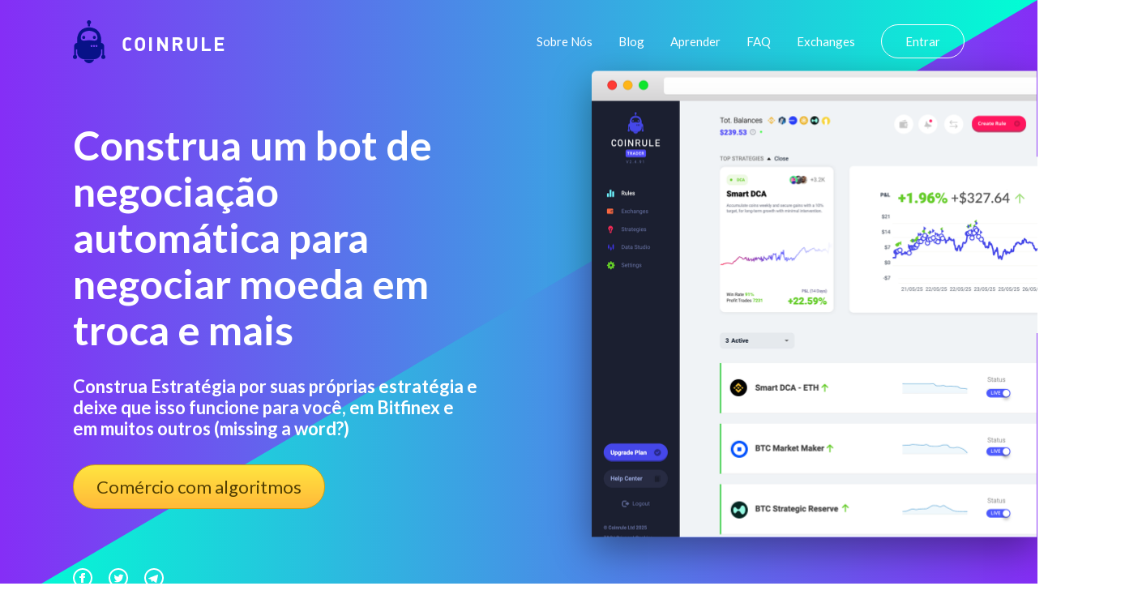

--- FILE ---
content_type: text/html
request_url: https://coinrule.com/estrategia/cripto-de-troca-do-dia/bitfinex/bittorrent-btt/
body_size: 31679
content:
<!doctype html>
<html lang="pt">

<head><script>(function(w,i,g){w[g]=w[g]||[];if(typeof w[g].push=='function')w[g].push(i)})
(window,'GTM-T82SSXN','google_tags_first_party');</script><script>(function(w,d,s,l){w[l]=w[l]||[];(function(){w[l].push(arguments);})('set', 'developer_id.dY2E1Nz', true);
		var f=d.getElementsByTagName(s)[0],
		j=d.createElement(s);j.async=true;j.src='/fifa/';
		f.parentNode.insertBefore(j,f);
		})(window,document,'script','dataLayer');</script>


  <!-- Title -->
  <title>Melhor crypto trading system para comprar BTT em Bitfinex</title>
  <link rel="canonical" href="https://coinrule.com/estrategia/cripto-de-troca-do-dia/bitfinex/bittorrent-btt/">

  <!-- Global site tag (gtag.js) - Google Analytics -->
  <!-- <script async src="https://www.googletagmanager.com/gtag/js?id=UA-115365636-1"></script> -->


  <meta name="google-site-verification" content="rM3B_HUMR32nSlpGJXCtob_dxS3nT5b7nsZwpuZjzQw" />

  <!-- <script>
    window.dataLayer = window.dataLayer || [];

    function gtag() {
      dataLayer.push(arguments);
    }
    gtag('js', new Date());

    gtag('config', 'UA-115365636-1');
  </script> -->

  <!-- Global site tag (gtag.js) - Google Analytics -->
  <script async src="https://www.googletagmanager.com/gtag/js?id=UA-115365636-5" type="fbcc3061bdf59f5aea0ac7a2-text/javascript"></script>
    <script type="fbcc3061bdf59f5aea0ac7a2-text/javascript">
      window.dataLayer = window.dataLayer || [];
      function gtag(){dataLayer.push(arguments);}
      gtag('js', new Date());
      gtag('config', 'UA-115365636-5', {'linker': { 'domains': ['web.coinrule.com'] }, 'optimize_id': 'GTM-TMWM7HJ'});
    </script>

  <!-- Basic metadata -->
  <meta charset="utf-8">
  <meta name="viewport" content="width=device-width, initial-scale=1.0">
  <!-- Styles -->
  <link rel="stylesheet" href="https://coinrule.com/assets/css/styles.css">


  <!-- SVG Sprites Loading -->
  <script type="fbcc3061bdf59f5aea0ac7a2-text/javascript">
    var ajax = new XMLHttpRequest();

    ajax.open('GET', 'https://coinrule.com/assets/svg/sprites.svg', true);

    ajax.send();

    ajax.onload = function (e) {

      var div = document.createElement('div');

      div.innerHTML = ajax.responseText;

      document.body.insertBefore(div, document.body.childNodes[0]);

    };
  </script>


<!--===============================================================================================-->
  <link rel="icon" type="image/png" href="https://coinrule.com/assets/ico/favicon.ico"/>
<!--===============================================================================================-->
  <!--<link rel="stylesheet" type="text/css" href="https://coinrule.com/assets/css/bootstrap.min.css">-->
<!--===============================================================================================-->
  <link rel="stylesheet" type="text/css" href="https://coinrule.com/assets/css/font-awesome.min.css">
<!--===============================================================================================-->
  <link rel="stylesheet" type="text/css" href="https://coinrule.com/assets/css/material-design-iconic-font.min.css">
<!--===============================================================================================-->
  <link rel="stylesheet" type="text/css" href="https://coinrule.com/assets/css/animate.css">
<!--===============================================================================================-->
  <link rel="stylesheet" type="text/css" href="https://coinrule.com/assets/css/hamburgers.min.css">
<!--===============================================================================================-->
  <link rel="stylesheet" type="text/css" href="https://coinrule.com/assets/css/animsition.min.css">
<!--===============================================================================================-->
  <link rel="stylesheet" type="text/css" href="https://coinrule.com/assets/css/select2.min.css">
<!--===============================================================================================-->
  <link rel="stylesheet" type="text/css" href="https://coinrule.com/assets/css/daterangepicker.css">
<!--===============================================================================================-->
  <link rel="stylesheet" type="text/css" href="https://coinrule.com/assets/css/signup-util.css">
  <link rel="stylesheet" type="text/css" href="https://coinrule.com/assets/css/signup-main.css">
<!--===============================================================================================-->

  <link rel="apple-touch-icon" sizes="57x57" href="https://coinrule.com/assets/png/apple-icon-57x57.png">
  <link rel="apple-touch-icon" sizes="60x60" href="https://coinrule.com/assets/png/apple-icon-60x60.png">
  <link rel="apple-touch-icon" sizes="72x72" href="https://coinrule.com/assets/png/apple-icon-72x72.png">
  <link rel="apple-touch-icon" sizes="76x76" href="https://coinrule.com/assets/png/apple-icon-76x76.png">
  <link rel="apple-touch-icon" sizes="114x114" href="https://coinrule.com/assets/png/apple-icon-114x114.png">
  <link rel="apple-touch-icon" sizes="120x120" href="https://coinrule.com/assets/png/apple-icon-120x120.png">
  <link rel="apple-touch-icon" sizes="144x144" href="https://coinrule.com/assets/png/apple-icon-144x144.png">
  <link rel="apple-touch-icon" sizes="152x152" href="https://coinrule.com/assets/png/apple-icon-152x152.png">
  <link rel="apple-touch-icon" sizes="180x180" href="https://coinrule.com/assets/png/apple-icon-180x180.png">
  <link rel="icon" type="image/png" sizes="192x192" href="https://coinrule.com/assets/png/android-icon-192x192.png">
  <link rel="icon" type="image/png" sizes="32x32" href="https://coinrule.com/assets/png/favicon-32x32.png">
  <link rel="icon" type="image/png" sizes="96x96" href="https://coinrule.com/assets/png/favicon-96x96.png">
  <link rel="icon" type="image/png" sizes="16x16" href="https://coinrule.com/assets/png/favicon-16x16.png">
  <link rel="manifest" href="https://coinrule.com/assets/json/manifest.json">
  <meta name="msapplication-TileColor" content="#ffffff">
  <meta name="msapplication-TileImage" content="https://coinrule.com/assets/png/ms-icon-144x144.png">


  <!-- Seo General -->

  <!-- Chrome, Firefox OS, Opera and Vivaldi -->
  <meta name="theme-color" content="#852EF6">

  <!-- Windows Phone -->

  <meta name="msapplication-navbutton-color" content="#852EF6">

  <!-- iOS Safari -->

  <meta name="apple-mobile-web-app-status-bar-style" content="#852EF6">


 <!-- meta tags -->


  <meta name="description" content="A Coinrule atende às solicitações de dos utilizadores mais ativos. O mais conveniente unified dashboard conectado às suas trocas favoritas.">


  <meta name="author" content="Coinrule">
  <meta name="robots" content="index">


  <!-- Open Graph Facebook -->
  <meta property="og:title" content="Melhor crypto trading system para comprar BTT em Bitfinex" />
  <meta property="og:description" content="A Coinrule atende às solicitações de dos utilizadores mais ativos. O mais conveniente unified dashboard conectado às suas trocas favoritas." />
  <meta property="og:url" content="https://www.facebook.com/Coinrule" />
  <meta property="og:site_name" content="Coinrule" />
  <meta property="og:type" content="article" />
  <meta property="og:image" content="https://coinrule.com/assets/png/index-hero-screenshot@2x.png" />
  <meta property="og:image:width" content="300" />
  <meta property="og:image:height" content="300" />
  <meta property="fb:admins" content="208930142825714" />

  <!-- Twitter Card data -->
  <meta name="twitter:site" content="@coinruleHQ">
  <meta name="twitter:title" content="Melhor crypto trading system para comprar BTT em Bitfinex">
  <meta name="twitter:description" content="A Coinrule atende às solicitações de dos utilizadores mais ativos. O mais conveniente unified dashboard conectado às suas trocas favoritas.">
  <meta name="twitter:url" content="https://twitter.com/coinruleHQ">
  <meta name="twitter:card" content="summary">
  <meta name="twitter:image" content="https://coinrule.com/assets/png/index-hero-screenshot@2x.png">
  <meta name="twitter:creator" content="@coinruleHQ">

  <!-- Google Tag Manager -->
  <script type="fbcc3061bdf59f5aea0ac7a2-text/javascript">(function(w,d,s,l,i){w[l]=w[l]||[];w[l].push({'gtm.start':
  new Date().getTime(),event:'gtm.js'});var f=d.getElementsByTagName(s)[0],
  j=d.createElement(s),dl=l!='dataLayer'?'&l='+l:'';j.async=true;j.src=
  'https://www.googletagmanager.com/gtm.js?id='+i+dl;f.parentNode.insertBefore(j,f);
  })(window,document,'script','dataLayer','GTM-T82SSXN');</script>
  <!-- End Google Tag Manager -->
  <script type="application/ld+json">[{"@context":"https://schema.org","@type":"Organization","name":"Coinrule","url":"https://coinrule.com","logo":"https://coinrule.com/images/logo.png","description":"Leading crypto trading bot platform for automated cryptocurrency trading","sameAs":["https://x.com/CoinRuleHQ","https://www.linkedin.com/company/coinrule","https://t.me/vwape_official"]},{"@context":"https://schema.org","@type":"SoftwareApplication","name":"Coinrule","alternateName":"#1 Crypto Trading Bot Platform","description":"Algorithmic trading platform for automated Bitcoin & Altcoin trading. No coding required - launch powerful trading bots in just a few clicks with intuitive interface.","applicationCategory":"FinanceApplication","operatingSystem":"Web-based","url":"https://coinrule.com","image":"https://coinrule.com/assets/ico/favicon.ico","author":{"@type":"Organization","name":"Coinrule","address":{"@type":"PostalAddress","addressLocality":"London","@country":"GB"},"foundingDate":"2018"},"offers":{"@type":"Offer","price":"0","priceCurrency":"USD","description":"Free tier available"},"featureList":["No-code trading bot creation","Non-custodial trading","Cross-platform support (Crypto, Stocks, ETFs)","Technical indicator integration","Dollar-Cost Averaging (DCA)","Portfolio rebalancing","24/7 automated trading","Multiple exchange connections","Real-time market monitoring"],"aggregateRating":{"@type":"AggregateRating","ratingValue":"4.5","reviewCount":"350000","bestRating":"5","worstRating":"1"}},{"@context":"https://schema.org","@type":"Organization","name":"Coinrule","url":"https://coinrule.com","logo":"https://coinrule.com/assets/ico/favicon.ico","description":"Leading crypto trading bot platform enabling automated algorithmic trading for over 350,000 traders worldwide.","foundingDate":"2018","address":{"@type":"PostalAddress","addressLocality":"London","addressCountry":"GB"},"sameAs":["https://twitter.com/coinrule","https://linkedin.com/company/coinrule","https://github.com/coinrule"],"numberOfEmployees":{"@type":"QuantitativeValue","value":"50"},"knowsAbout":["Cryptocurrency Trading","Algorithmic Trading","Trading Bots","DeFi","Portfolio Management","Technical Analysis"]},{"@context":"https://schema.org","@type":"Service","name":"Automated Crypto Trading","provider":{"@type":"Organization","name":"Coinrule"},"description":"Comprehensive automated trading service supporting 1,000+ assets across crypto, stocks, and ETFs with non-custodial security.","serviceType":"Financial Technology Service","areaServed":"Worldwide","availableChannel":{"@type":"ServiceChannel","serviceUrl":"https://coinrule.com","availableLanguage":"English"},"hasOfferCatalog":{"@type":"OfferCatalog","name":"Trading Bot Strategies","itemListElement":[{"@type":"Offer","itemOffered":{"@type":"Service","name":"Trailing Stop Loss Bot","description":"Protects from severe price drops on specific coins in portfolio"}},{"@type":"Offer","itemOffered":{"@type":"Service","name":"Trailing VWAP Bot","description":"Volume-weighted average price trailing strategy"}},{"@type":"Offer","itemOffered":{"@type":"Service","name":"DCA Strategy","description":"Dollar-Cost Averaging automation for consistent investment"}}]}},{"@context":"https://schema.org","@type":"WebSite","name":"Coinrule","url":"https://coinrule.com","description":"The #1 crypto trading bot platform for automated Bitcoin & Altcoin trading","publisher":{"@type":"Organization","name":"Coinrule"},"potentialAction":{"@type":"SearchAction","target":{"@type":"EntryPoint","urlTemplate":"https://coinrule.com/search?q={search_term_string}"},"query-input":"required name=search_term_string"}},{"@context":"https://schema.org","@type":"FAQPage","mainEntity":[{"@type":"Question","name":"What is Coinrule?","acceptedAnswer":{"@type":"Answer","text":"Coinrule is a no-code crypto trading bot platform that allows users to create automated trading strategies for Bitcoin, altcoins, stocks, and ETFs without programming knowledge."}},{"@type":"Question","name":"Is Coinrule safe?","acceptedAnswer":{"@type":"Answer","text":"Yes, Coinrule is fully non-custodial, meaning it never touches your funds. It uses Account Abstraction Stack and Session Keys technology for secure, decentralized trading."}},{"@type":"Question","name":"How many assets does Coinrule support?","acceptedAnswer":{"@type":"Answer","text":"Coinrule supports over 1,000+ assets including cryptocurrencies, stocks, and ETFs across multiple exchanges and chains."}}]}]</script>
</head>

<body>

  

  <svg xmlns="http://www.w3.org/2000/svg" width="0" height="0" display="none">

  <!-- Logo -->
  <symbol id="logo" viewBox="0 0 40 53">
    <path d="M24.521 21.16c0-1.058.845-1.928 1.91-1.928 1.048 0 1.89.87 1.89 1.928 0 1.06-.844 1.921-1.89 1.921a1.911 1.911 0 0 1-1.91-1.92zM18.59 4.768h-.015v2.637h2.42V4.847a2.556 2.556 0 0 0 1.403-2.283C22.39 1.144 21.257 0 19.86 0a2.549 2.549 0 0 0-2.544 2.562c0 .95.515 1.764 1.273 2.206zm-5.285 18.311a1.916 1.916 0 0 0 1.908-1.92c0-1.059-.856-1.929-1.908-1.929-1.055 0-1.91.87-1.91 1.928 0 1.062.853 1.921 1.91 1.921zM19.86 53c2.865 0 5.3-1.855 6.234-4.412H13.63C14.552 51.145 16.992 53 19.86 53zM0 45.185c0-1.023.589-1.902 1.443-2.308V31.972c0-2.157 1.658-3.913 3.752-4.06v-5.268s.512-9.608 8.44-12.605c2.351-.883 4.498-1.241 6.364-1.312 1.866.073 4.02.429 6.364 1.314 7.928 2.986 8.435 12.605 8.435 12.605v5.292c2.103.128 3.757 1.883 3.757 4.04v10.899A2.56 2.56 0 0 1 40 45.189a2.544 2.544 0 0 1-2.537 2.553 2.545 2.545 0 0 1-2.539-2.553c0-1.025.587-1.901 1.436-2.312v-7.274a4.293 4.293 0 0 1-1.557.426v2.528c.017.21.035.413.035.619 0 .225-.017.433-.035.667v.062h-.009c-.331 4.204-3.616 7.6-7.758 8.062l.004.05H12.95l.002-.05c-4.143-.466-7.412-3.84-7.756-8.062H5.19v-.062a7.627 7.627 0 0 1-.03-.667c0-.203.017-.404.03-.619V36.03a4.313 4.313 0 0 1-1.56-.426v7.274a2.558 2.558 0 0 1 1.448 2.312 2.547 2.547 0 0 1-2.544 2.553A2.545 2.545 0 0 1 0 45.185zm24.228-13.411c0-.685-.55-1.242-1.22-1.242-.678 0-1.214.557-1.214 1.242a1.22 1.22 0 0 0 1.214 1.232 1.23 1.23 0 0 0 1.22-1.232zm3.013 0c0-.685-.554-1.242-1.224-1.242-.669 0-1.216.557-1.216 1.242 0 .678.55 1.232 1.216 1.232a1.238 1.238 0 0 0 1.224-1.232zm3.024 0c0-.685-.551-1.242-1.23-1.242a1.237 1.237 0 0 0 0 2.474 1.236 1.236 0 0 0 1.23-1.232zM9.704 21.51c0 3.275 2.539 3.487 2.539 3.487.88.285 2.755.15 3.595 0 .78-.128 3.636-.375 4.086-.415l.07.002.064-.002c.461.038 3.31.287 4.086.415.853.15 2.722.285 3.602 0 0 0 2.537-.203 2.537-3.487 0 0 0-3.635-2.537-5.847-2.464-2.134-6.177-2.602-7.615-2.624h-.276c-1.442.022-5.155.493-7.619 2.624-2.532 2.212-2.532 5.847-2.532 5.847z"></path>
  </symbol>

  <!-- Hamburger Icon -->
  <symbol id="icon-hamburger" viewBox="0 0 28 20">
    <path d="M2 4h24a2 2 0 0 0 0-4H2a2 2 0 0 0 0 4zm24 4H2a2 2 0 0 0 0 4h24a2 2 0 0 0 0-4zm0 8H2a2 2 0 0 0 0 4h24a2 2 0 0 0 0-4z"></path>
  </symbol>

  <!-- Circle Facebook Icon -->
  <symbol id="icon-circle-facebook" viewBox="0 0 24 24">
    <path fill-rule="evenodd" d="M12 2c5.514 0 10 4.486 10 10s-4.486 10-10 10S2 17.514 2 12 6.486 2 12 2zm0-2C5.373 0 0 5.373 0 12s5.373 12 12 12 12-5.373 12-12S18.627 0 12 0zm-2 10H8v2h2v6h3v-6h1.82l.18-2h-2v-.833c0-.478.096-.667.558-.667H15V6h-2.404C10.798 6 10 6.792 10 8.308V10z"></path>
  </symbol>

  <!-- Circle Twitter Icon -->
  <symbol id="icon-circle-twitter" viewBox="0 0 24 24">
    <path fill-rule="evenodd" d="M12 2c5.514 0 10 4.486 10 10s-4.486 10-10 10S2 17.514 2 12 6.486 2 12 2zm0-2C5.373 0 0 5.373 0 12s5.373 12 12 12 12-5.373 12-12S18.627 0 12 0zm6.5 8.778a4.928 4.928 0 0 1-1.414.388 2.473 2.473 0 0 0 1.083-1.362 4.926 4.926 0 0 1-1.564.597 2.464 2.464 0 0 0-4.195 2.245 6.993 6.993 0 0 1-5.074-2.572 2.465 2.465 0 0 0 .762 3.287 2.457 2.457 0 0 1-1.114-.308c-.027 1.14.791 2.207 1.975 2.445a2.467 2.467 0 0 1-1.112.042 2.465 2.465 0 0 0 2.3 1.709A4.955 4.955 0 0 1 6.5 16.27a6.963 6.963 0 0 0 3.773 1.106c4.572 0 7.154-3.861 6.998-7.324.482-.346.899-.78 1.229-1.274z"></path>
  </symbol>

  <!-- Circle Telegram Icon -->
  <symbol id="icon-circle-telegram" viewBox="0 0 24 24">
    <path d="M12 0c6.627 0 12 5.373 12 12s-5.373 12-12 12S0 18.627 0 12 5.373 0 12 0zm0 2C6.486 2 2 6.486 2 12s4.486 10 10 10 10-4.486 10-10S17.514 2 12 2zM8.15 13.853l-2.722-.844c-.589-.18-.593-.581.132-.87l10.63-4.073c.485-.219.954.116.769.854l-1.81 8.476c-.127.602-.493.746-1 .468l-3.375-2.477L9.454 17c-.353 0-.293-.124-.415-.435l-.89-2.712z"></path>
  </symbol>

  <!-- Play Icon -->
  <symbol id="icon-play" viewBox="0 0 47 47">
    <g fill="none" fill-rule="evenodd" transform="translate(1 1)">
      <circle cx="22.5" cy="22.5" r="22.5" stroke-width="2"></circle>
      <path fill="#FFF" stroke-width="3" d="M30.538 21.704l-10.577-6.74c-1.021-.65-2.512-.056-2.512 1.002v13.48c0 1.058 1.492 1.652 2.513 1.001l10.577-6.741c.797-.509.797-1.493 0-2.002z"></path>
    </g>
  </symbol>

  <!-- Star Icon -->
  <symbol id="icon-star" viewBox="0 0 20 19">
    <path d="M8.106 17.091l-1.865.974a1.999 1.999 0 0 1-2.895-2.112l.347-2.01a3.787 3.787 0 0 0-1.097-3.365l-1.475-1.43a1.99 1.99 0 0 1 1.1-3.4l2.071-.299a3.787 3.787 0 0 0 2.85-2.063L8.06 1.54a2.01 2.01 0 0 1 3.6 0l.917 1.845a3.787 3.787 0 0 0 2.85 2.063l2.071.3a1.99 1.99 0 0 1 1.1 3.4l-1.474 1.429c-.9.87-1.31 2.13-1.098 3.364l.348 2.011a1.999 1.999 0 0 1-2.896 2.112l-1.864-.974a3.787 3.787 0 0 0-3.507 0z"></path>
  </symbol>

  <!-- Linked In Icon -->
  <symbol id="icon-linked-in" viewBox="0 0 56 54">
    <path d="M44.8 53.4v-22s-1.2-4.6-5.6-4.4c-4.4.2-5.8.9-7.8 3.3v23.1H20.1V18.5h11.2v5.1s3.6-7.1 11.2-6.6c6.9.5 12.1 4.7 13.2 13.9h.3v22.5H44.8zM6.7 14C3 14 0 11 0 7.2 0 3.5 3 .4 6.7.4s6.7 3 6.7 6.8c0 3.7-3 6.8-6.7 6.8zm5.6 39.4H1.1V18.5h11.2v34.9z"></path>
  </symbol>

  <!-- Arrow Left Icon -->
  <symbol id="icon-arrow-left" viewBox="0 0 18 35">
    <path fill-rule="evenodd" d="M.278 18.198l16.074 16.51a.943.943 0 0 0 1.364 0 1.006 1.006 0 0 0 0-1.4L2.327 17.5l15.39-15.807a1.006 1.006 0 0 0 0-1.4.928.928 0 0 0-1.357 0L.284 16.803a1.004 1.004 0 0 0-.007 1.394z"></path>
  </symbol>

  <!-- Arrow Right Icon -->
  <symbol id="icon-arrow-right" viewBox="0 0 18 35">
    <path fill-rule="evenodd" d="M17.722 16.802L1.648.292a.943.943 0 0 0-1.364 0 1.006 1.006 0 0 0 0 1.4L15.673 17.5.283 33.306a1.006 1.006 0 0 0 0 1.4.928.928 0 0 0 1.357 0l16.075-16.51a1.004 1.004 0 0 0 .007-1.394z"></path>
  </symbol>

  <!-- Arrow Down Icon -->
  <symbol id="icon-arrow-down" viewBox="0 0 12 6">
    <path d="M.89.048l5.279 5.28M11 0L5.975 5.025" fill="none" fill-rule="evenodd"></path>
  </symbol>

  <!-- Facebook Icon -->
  <symbol id="icon-facebook" viewBox="0 0 16 16">
    <path fill-rule="evenodd" d="M8.546 16H.883A.883.883 0 0 1 0 15.117V.883C0 .395.395 0 .883 0h14.234c.488 0 .883.395.883.883v14.234a.883.883 0 0 1-.883.883H11.04V9.804h2.08l.31-2.415h-2.39V5.848c0-.7.194-1.176 1.196-1.176h1.28v-2.16c-.222-.03-.981-.095-1.864-.095-1.844 0-3.106 1.125-3.106 3.191V7.39H6.461v2.415h2.085V16z"></path>
  </symbol>

  <!-- Twitter Icon -->
  <symbol id="icon-twitter" viewBox="0 0 16 14">
    <path fill-rule="evenodd" d="M16 1.657a6.178 6.178 0 0 1-1.885.557A3.507 3.507 0 0 0 15.56.259a6.287 6.287 0 0 1-2.086.856C12.876.43 12.022 0 11.077 0 9.265 0 7.796 1.583 7.796 3.534c0 .277.028.546.084.805C5.152 4.191 2.734 2.786 1.114.645A3.74 3.74 0 0 0 .67 2.424c0 1.225.579 2.307 1.46 2.941a3.108 3.108 0 0 1-1.488-.44v.043c0 1.713 1.132 3.142 2.635 3.465a3.042 3.042 0 0 1-1.483.062c.418 1.404 1.63 2.426 3.066 2.453-1.123.949-2.54 1.514-4.077 1.514A6.26 6.26 0 0 1 0 12.413 8.832 8.832 0 0 0 5.032 14c6.038 0 9.34-5.385 9.34-10.055 0-.154-.003-.308-.009-.458A6.947 6.947 0 0 0 16 1.657"></path>
  </symbol>

  <!-- Instagram Icon -->
  <symbol id="icon-instagram" viewBox="0 0 16 16">
    <path fill-rule="evenodd" d="M8 0c2.173 0 2.445.01 3.298.048.852.039 1.433.174 1.942.372.526.204.973.478 1.417.923.445.444.719.89.923 1.417.198.509.333 1.09.372 1.942C15.99 5.555 16 5.827 16 8s-.01 2.445-.048 3.298c-.039.852-.174 1.433-.372 1.942a3.922 3.922 0 0 1-.923 1.417c-.444.445-.89.719-1.417.923-.509.198-1.09.333-1.942.372C10.445 15.99 10.173 16 8 16s-2.445-.01-3.298-.048c-.852-.039-1.433-.174-1.942-.372a3.922 3.922 0 0 1-1.417-.923A3.921 3.921 0 0 1 .42 13.24c-.198-.509-.333-1.09-.372-1.942C.01 10.445 0 10.173 0 8s.01-2.445.048-3.298C.087 3.85.222 3.269.42 2.76c.204-.526.478-.973.923-1.417.444-.445.89-.719 1.417-.923C3.269.222 3.85.087 4.702.048 5.555.01 5.827 0 8 0zm0 1.441c-2.136 0-2.39.009-3.233.047-.78.036-1.203.166-1.485.276-.374.145-.64.318-.92.598-.28.28-.453.546-.598.92-.11.282-.24.705-.276 1.485-.038.844-.047 1.097-.047 3.233s.009 2.39.047 3.233c.036.78.166 1.203.276 1.485.145.374.318.64.598.92.28.28.546.453.92.598.282.11.705.24 1.485.276.844.038 1.097.047 3.233.047s2.39-.009 3.233-.047c.78-.036 1.203-.166 1.485-.276.374-.145.64-.318.92-.598.28-.28.453-.546.598-.92.11-.282.24-.705.276-1.485.038-.844.047-1.097.047-3.233s-.009-2.39-.047-3.233c-.036-.78-.166-1.203-.276-1.485a2.478 2.478 0 0 0-.598-.92 2.478 2.478 0 0 0-.92-.598c-.282-.11-.705-.24-1.485-.276-.844-.038-1.097-.047-3.233-.047zm0 2.45a4.108 4.108 0 1 1 0 8.217 4.108 4.108 0 0 1 0-8.216zm0 6.776a2.667 2.667 0 1 0 0-5.334 2.667 2.667 0 0 0 0 5.334zm5.23-6.937a.96.96 0 1 1-1.92 0 .96.96 0 0 1 1.92 0z"></path>
  </symbol>

  <!-- Close Icon -->
  <symbol id="icon-close" viewBox="0 0 17 17">
    <path fill-rule="evenodd" d="M10.309 8.177l5.604-5.604A1.507 1.507 0 1 0 13.78.442L8.177 6.045 2.573.442A1.507 1.507 0 1 0 .442 2.573l5.603 5.604-5.603 5.604a1.507 1.507 0 1 0 2.131 2.132l5.604-5.604 5.604 5.604a1.507 1.507 0 1 0 2.132-2.132l-5.604-5.604z"></path>
  </symbol>

</svg><!-- Google Tag Manager (noscript) -->
  <noscript><iframe src="https://www.googletagmanager.com/ns.html?id=GTM-T82SSXN"
  height="0" width="0" style="display:none;visibility:hidden"></iframe></noscript>
  <!-- End Google Tag Manager (noscript) -->


   <!-- ==========================
    HERO
  =========================== -->
  <section class="index-hero">

    <!-- Container -->
    <div class="index-hero__container">

      <!-- Header -->
      <header class="header">

        <!-- Logo -->
        <div class="h-logo">

        <a href="https://coinrule.com/">
            <!-- Icon -->
          <svg class="h-logo__icon">
            <use xlink:href="#logo"></use>
          </svg>
          </a>

          <!-- Title -->
          <span class="h-logo__title">Coinrule</span>

        </div>

        <!-- Navigation -->
        <nav class="h-nav" id="nav">

          <!-- Container -->
          <ul class="h-nav__container">
            <li class="h-nav__item">
              <a class="h-nav__link" onclick="if (!window.__cfRLUnblockHandlers) return false; if (!window.__cfRLUnblockHandlers) return false; gtag('event', 'TOP', { event_category: 'About', event_action: 'Click about us'});" href="https://coinrule.com/about.html" data-cf-modified-220faa9b54f93435335a1d88-="" data-cf-modified-fbcc3061bdf59f5aea0ac7a2-="">Sobre Nós</a>
            </li>

            <li class="h-nav__item">
              <a class="h-nav__link" onclick="if (!window.__cfRLUnblockHandlers) return false; if (!window.__cfRLUnblockHandlers) return false; gtag('event', 'TOP', { event_category: 'Blog', event_action: 'Click blog'});" href="https://coinrule.com/blog" data-cf-modified-220faa9b54f93435335a1d88-="" data-cf-modified-fbcc3061bdf59f5aea0ac7a2-="">Blog</a>
            </li>

            <li class="h-nav__item">
              <a class="h-nav__link" onclick="if (!window.__cfRLUnblockHandlers) return false; if (!window.__cfRLUnblockHandlers) return false; gtag('event', 'TOP', { event_category: 'Learn', event_action: 'Click Learn'});" href="https://coinrule.com/help/" data-cf-modified-220faa9b54f93435335a1d88-="" data-cf-modified-fbcc3061bdf59f5aea0ac7a2-="">Aprender</a>
            </li>

             <li class="h-nav__item">
              <a class="h-nav__link" onclick="if (!window.__cfRLUnblockHandlers) return false; if (!window.__cfRLUnblockHandlers) return false; gtag('event', 'TOP', { event_category: 'FAQ', event_action: 'Click FAQ'});" href="https://coinrule.com/help/FAQ/" data-cf-modified-220faa9b54f93435335a1d88-="" data-cf-modified-fbcc3061bdf59f5aea0ac7a2-="">FAQ</a>
            </li>

          

  <li class="h-nav__item">
              <a class="h-nav__link" onclick="if (!window.__cfRLUnblockHandlers) return false; if (!window.__cfRLUnblockHandlers) return false; gtag('event', 'TOP', { event_category: 'Exchanges', event_action: 'Exchanges'});" href="https://coinrule.com/exchanges.php" data-cf-modified-220faa9b54f93435335a1d88-="" data-cf-modified-fbcc3061bdf59f5aea0ac7a2-="">Exchanges</a>
            </li>

            <li class="h-nav__item">
              <a class="h-nav__link h-nav__link--sign-in official" onclick="if (!window.__cfRLUnblockHandlers) return false; if (!window.__cfRLUnblockHandlers) return false; gtag('event', 'TOP', { event_category: 'Sign Up', event_action: 'Click Sign Up'});" href="https://web.coinrule.com/register" data-cf-modified-220faa9b54f93435335a1d88-="" data-cf-modified-fbcc3061bdf59f5aea0ac7a2-="">Entrar</a>
            </li>
          </ul>

          <!-- Close button -->
          <button class="h-nav__close" id="close-nav-btn" type="button" aria-label="Close navigation">
            <svg>
              <use xlink:href="#icon-close"></use>
            </svg>
          </button>

        </nav>

        <!-- Hamburger -->
        <button class="h-hamburger" id="hamburger" type="button" aria-label="Open navigation">
          <svg class="h-hamburger__icon">
            <use xlink:href="#icon-hamburger"></use>
          </svg>
        </button>

      </header>

      <!-- Main -->
      <div class="index-hero__main">

        <!-- Content -->
        <div class="index-hero__content">

          <!-- Title -->
          <h1 class="index-hero__title">Construa um bot de negociação automática para negociar moeda em troca e mais</h1>

          <!-- Description -->
          <div class="index-hero__desc">
            <h4>Construa Estratégia por suas próprias estratégia e deixe que isso funcione para você, em Bitfinex e em muitos outros (missing a word?)</h4>
          </div>


          <!-- Actions -->

          <div class="index-hero__actions">

         <div> <a href="https://web.coinrule.com/register" class="index-hero__trial request-access">Comércio com algoritmos</a></div>

          </div>

        </div>



        <!-- Signup Form -->
        <!-- <div class="index-hero__screenshot2">

<div>

      <form class="contact100-form validate-form">
        <span class="contact100-form-title">
          Sign Up Today
        </span>



        <div class="wrap-input100 validate-input" data-validate = "Please enter an email address">
          <input class="input100" type="text" name="email" placeholder="Email">
          <span class="focus-input100"></span>
        </div>

          <div class="wrap-input100 validate-input" data-validate="Please enter your username">
          <input class="input100" type="text" name="name" placeholder="Username">
          <span class="focus-input100"></span>
        </div>

         <div class="wrap-input100 validate-input" data-validate = "Please enter a password">
          <input class="input100" type="password" name="password" placeholder="Password">
          <span class="focus-input100"></span>
        </div>

        <div class="container-contact100-form-btn">
          <button class="contact100-form-btn">
            Create Account
          </button>
        </div>
      </form>

      <div class="contact100-more">
        By creating an account you agree with Coinrule's <span class="contact100-more-highlight"><a href="https://coinrule.com/terms.html">Terms and Conditons.</a></span>
      </div>
    </div>-->


<!--===============================================================================================-->
  <script src="https://coinrule.com/assets/js/jquery-3.2.1.min.js" type="fbcc3061bdf59f5aea0ac7a2-text/javascript"></script>
<!--===============================================================================================-->
  <script src="https://coinrule.com/assets/js/animsition.min.js" type="fbcc3061bdf59f5aea0ac7a2-text/javascript"></script>
<!--===============================================================================================-->
  <script src="https://coinrule.com/assets/js/popper.js" type="fbcc3061bdf59f5aea0ac7a2-text/javascript"></script>
  <script src="https://coinrule.com/assets/js/bootstrap.min.js" type="fbcc3061bdf59f5aea0ac7a2-text/javascript"></script>
<!--===============================================================================================-->
  <script src="https://coinrule.com/assets/js/select2.min.js" type="fbcc3061bdf59f5aea0ac7a2-text/javascript"></script>
<!--===============================================================================================-->
  <script src="https://coinrule.com/assets/js/moment.min.js" type="fbcc3061bdf59f5aea0ac7a2-text/javascript"></script>
  <script src="https://coinrule.com/assets/js/daterangepicker.js" type="fbcc3061bdf59f5aea0ac7a2-text/javascript"></script>
<!--===============================================================================================-->
  <script src="https://coinrule.com/assets/js/countdowntime.js" type="fbcc3061bdf59f5aea0ac7a2-text/javascript"></script>

<!--===============================================================================================-->
  <script src="https://coinrule.com/assets/js/main.js" type="fbcc3061bdf59f5aea0ac7a2-text/javascript"></script>
   <div class="index-hero__screenshot">
        <img src="https://coinrule.com/assets/png/index-hero-screenshot.png" srcset="https://coinrule.com/assets/png/index-hero-screenshot@2x.png 2x" alt="Painel de Criptomoedas Coinrule">

        </div>




      </div>

      <!-- Footer -->
      <footer class="index-hero__footer">

        <!-- Social -->
        <div class="index-hero-social">

          <!-- Facebook -->
          <a class="index-hero-social__item" onclick="if (!window.__cfRLUnblockHandlers) return false; if (!window.__cfRLUnblockHandlers) return false; gtag('event', 'Social', { event_category: 'FB', event_action: 'Click fb'});" href="https://www.facebook.com/coinrulehq/" rel="noopener noreferrer" target="_blank" aria-label="Vá para nossa página no Facebook" data-cf-modified-220faa9b54f93435335a1d88-="" data-cf-modified-fbcc3061bdf59f5aea0ac7a2-="">
            <svg class="index-hero-social__icon">
              <use xlink:href="#icon-circle-facebook"></use>
            </svg>
          </a>

          <!-- Twitter -->
          <a class="index-hero-social__item" onclick="if (!window.__cfRLUnblockHandlers) return false; if (!window.__cfRLUnblockHandlers) return false; gtag('event', 'Social', { event_category: 'Twitter', event_action: 'Click twitter'});" href="https://twitter.com/coinruleHQ" rel="noopener noreferrer" target="_blank" aria-label="Vá para nossa página no Twitter" data-cf-modified-220faa9b54f93435335a1d88-="" data-cf-modified-fbcc3061bdf59f5aea0ac7a2-="">
            <svg class="index-hero-social__icon">
              <use xlink:href="#icon-circle-twitter"></use>
            </svg>
          </a>

          <!-- Telegram -->
          <a class="index-hero-social__item" onclick="if (!window.__cfRLUnblockHandlers) return false; if (!window.__cfRLUnblockHandlers) return false; gtag('event', 'Social', { event_category: 'Telegram', event_action: 'Click telegram'});" href="https://t.me/joinchat/G90lfA4vKd_hKOYW9X-FgQ" rel="noopener noreferrer" target="_blank" aria-label="Vá para nossa página no Telegram" data-cf-modified-220faa9b54f93435335a1d88-="" data-cf-modified-fbcc3061bdf59f5aea0ac7a2-="">
            <svg class="index-hero-social__icon">
              <use xlink:href="#icon-circle-telegram"></use>
            </svg>
          </a>

        </div>

      </footer>

    </div>

  </section>


  <!-- ==========================
    MEMBERS
  =========================== -->
  <section class="index-members">

    <!-- Container -->
    <div class="index-members__container">

      <!-- Title -->
      <div class="index-members__title">Destaque Em</div>

      <!-- Container -->
      <div class="index-members__list">

        <!-- Item -->
        <a href="http://www.ox.ac.uk/">
        <img class="index-members__item" src="https://coinrule.com/assets/png/index-members-1.png" srcset="https://coinrule.com/assets/png/index-members-1@2x.png 2x" alt="University of Oxford"></a>

        <!-- Item -->
                 <a href="https://cryptobriefing.com/cryptocurrency-bots-effective-trading/">
        <img class="index-members__item" src="https://coinrule.com/assets/png/index-members-2.png" srcset="https://coinrule.com/assets/png/index-members-2@2x.png 2x" alt="Crypto Briefing"></a>

        <!-- Item -->
                 <a href="https://startupleadership.com/">

        <img class="index-members__item" src="https://coinrule.com/assets/png/index-members-3.png" srcset="https://coinrule.com/assets/png/index-members-3@2x.png 2x" alt="Startup Leadership Programa"></a>

        <!-- Item -->
        <a href="https://icocrowd.com/5908-2/">
        <img class="index-members__item" src="https://coinrule.com/assets/png/index-members-4.png" srcset="https://coinrule.com/assets/png/index-members-4@2x.png 2x" alt="ICO Crowd"></a>

      </div>

    </div>

  </section>


  <!-- ==========================
    BENEFITS
  =========================== -->
  <section class="index-benefits">

    <!-- Container -->
    <div class="index-benefits__container">

      <!-- Item -->
      <div class="index-benefits-item">

        <!-- Icon -->
        <div class="index-benefits-item__icon">
          <svg xmlns="http://www.w3.org/2000/svg" width="53" height="49" viewBox="0 0 53 49">
            <g fill="none" fill-rule="evenodd" stroke="#000" transform="translate(1 1)">
              <path d="M35 24h16v14H35z" />
              <circle cx="43" cy="31" r="2" />
              <path d="M6.973 16C4.931 11.27 6.181 5.653 9.995 2.423c3.814-3.23 9.196-3.23 13.01 0S28.07 11.269 26.027 16" />
              <path d="M15.715 16L14 12.89l1.41-1.786 2.09 2.693 2.09-2.693L21 12.89 19.285 16h-3.57zM17.5 3L14 9.316l3.5 4.48 3.5-4.48L17.5 3zM0 16h51v31H0z"
              />
              <circle cx="18" cy="23" r="2" />
              <circle cx="25" cy="31" r="2" />
              <circle cx="18" cy="41" r="2" />
              <path d="M23 31H0M16 23l-4.571 4H0M16 41l-4.571-4H0M30 10.973h6.887m-4.684-4.885v7.808m7.785.104c.045-.499-.036-1-.235-1.461a2.767 2.767 0 0 0-2.61-1.566h-.449c1.382 0 2.503-1.094 2.503-2.443s-1.12-2.442-2.503-2.442H30M33.443 4v2.088M36.587 4v2.088"
              />
              <path d="M26 7.303c3.26-4.183 9.039-5.497 13.805-3.14 4.767 2.357 7.197 7.73 5.806 12.837M21 1.705A5.614 5.614 0 0 1 25.824.057 5.649 5.649 0 0 1 30 3"
              />
              <path d="M45 10h.554c2.673 0 4.965 1.682 5.446 4M4.694 14c-.787-.002-1.47-.64-1.649-1.543-.18-.903.19-1.833.895-2.247.704-.414 1.557-.202 2.06.51"
              />
            </g>
          </svg>
        </div>

        <!-- Content -->
        <div class="index-benefits-item__content">

          <!-- Title -->
          <div class="index-benefits-item__title">Trabalha com o top 10</div>

          <!-- Subtitle -->
          <div class="index-benefits-item__subtitle">melhor intercâmbios</div>

        </div>

      </div>

      <!-- Item -->
      <div class="index-benefits-item">

        <!-- Icon -->
        <div class="index-benefits-item__icon">
          <svg xmlns="http://www.w3.org/2000/svg" width="38" height="54" viewBox="0 0 38 54">
            <g fill="none" fill-rule="evenodd" stroke="#000">
              <path d="M37 34.391L19 49 1 34.391V5.174l5.294 4.174L19 1l12.706 8.348L37 5.174z" />
              <path d="M37 38.391L19 53 1 38.391V9.174l5.294 4.174L19 5l12.706 8.348L37 9.174z" />
              <path d="M16.82 25.215L24.1 18l2.9 2.882-7.28 7.236L16.82 31l-2.9-2.882L11 25.215l2.92-2.882zM6 13v25m26-25v25" />
            </g>
          </svg>
        </div>

        <!-- Content -->
        <div class="index-benefits-item__content">

          <!-- Title -->
          <div class="index-benefits-item__title">melhor</div>

          <!-- Subtitle -->
          <div class="index-benefits-item__subtitle">Segurança & Encriptação</div>

        </div>

      </div>

      <!-- Feedback -->
      <div class="index-benefits-feedback">

        <!-- Avatar -->
        <div class="index-benefits-feedback__avatar">
          <img src="https://coinrule.com/assets/png/index-benefits-feedback@1x.png" srcset="https://coinrule.com/assets/png/index-benefits-feedback@2x.png 2x" alt="Feedback do usuário sobre Coinrule Automatic Trading Tool">
        </div>

        <!-- Content -->
        <div class="index-benefits-feedback__content">

          <!-- Text -->
          <div class="index-benefits-feedback__text">“Com o Coinrule você pode negociar BTT on Bitfinex mesmo enquanto você dorme!”</div>

          <!-- Meta -->
          <div class="index-benefits-feedback__meta">

            <!-- Stars -->
            <div class="index-benefits-feedback__stars">
              <svg class="index-benefits-feedback__star">
                <use xlink:href="#icon-star"></use>
              </svg>

              <svg class="index-benefits-feedback__star">
                <use xlink:href="#icon-star"></use>
              </svg>

              <svg class="index-benefits-feedback__star">
                <use xlink:href="#icon-star"></use>
              </svg>

              <svg class="index-benefits-feedback__star">
                <use xlink:href="#icon-star"></use>
              </svg>

              <svg class="index-benefits-feedback__star">
                <use xlink:href="#icon-star"></use>
              </svg>
            </div>

            <!-- Author name -->
            <div class="index-benefits-feedback__author">Carlos</div>

          </div>

        </div>

      </div>

    </div>

  </section>



  <!-- ==========================
    p1
  =========================== -->

  <section class="index-trade">

    <!-- Icon -->
    <svg class="index-trade__icon" xmlns="http://www.w3.org/2000/svg" viewBox="0 0 323 231">
      <g fill="none" fill-rule="evenodd">
        <path fill="#4A545F" d="M95.144 5.518h3V-.001h-3zM95.144 20.723h3v-5.519h-3zM101.486 11.861h5.519v-3h-5.519zM86.282 11.862h5.519v-3h-5.519zM286.449 133.046h3v-5.519h-3zM286.449 148.25h3v-5.519h-3zM292.792 139.39v-3l5.519-.001v3zM277.587 139.39h5.519v-3h-5.519z"
        />
        <path fill="#F58E6F" d="M34.835 178.82a3.99 3.99 0 1 1-7.98 0 3.99 3.99 0 0 1 7.98 0" />
        <path fill="#FFD452" d="M13.604 111.365a6.802 6.802 0 1 1-13.605 0 6.802 6.802 0 0 1 13.604 0" />
        <path fill="#70CCDF" d="M322.188 183.662c0 6.018-4.88 10.896-10.897 10.896-6.019 0-10.897-4.878-10.897-10.896 0-6.018 4.878-10.896 10.897-10.896 6.017 0 10.897 4.878 10.897 10.896"
        />
        <path fill="#4A545F" d="M69.488 228.859h3V46.918h-3z" />
        <path fill="#4A545F" d="M55.154 212.764h194.283v-3H55.154z" />
        <path fill="#FFD452" d="M89.176 192.518h170.128V34.547H89.176z" />
        <path fill="#FEFEFE" d="M116.001 192.518h19.922v-62.51h-19.922zM169.355 192.518h19.922v-97.43h-19.922z" />
        <path fill="#4A545F" d="M140.648 133.008h3v-3h-3v3zm0 6h3v-3h-3v3zm0 6h3v-3h-3v3zm0 6h3v-3h-3v3zm0 6h3v-3h-3v3zm0 6h3v-3h-3v3zm0 6h3v-3h-3v3zm0 6h3v-3h-3v3zm0 6h3v-3h-3v3zm0 6h3v-3h-3v3zm0 5.51h3v-2.511h-3v2.511z"
        />
        <path fill="#FEFEFE" d="M218.335 192.517h19.922v-38.486h-19.922z" />
        <path fill="#4A545F" d="M242.983 157.031h3v-3h-3v3zm0 6h3v-3h-3v3zm0 6h3v-3h-3v3zm0 6h3v-3h-3v3zm0 6h3v-3h-3v3zm0 6h3v-3h-3v3zm0 5.487h3v-2.487h-3v2.487zm-48.185-94.43h3v-3h-3v3zm0 6h3v-3h-3v3zm0 6h3v-3h-3v3zm0 6h3v-3h-3v3zm0 6h3v-3h-3v3zm0 6h3v-3h-3v3zm0 6h3v-3h-3v3zm0 6h3v-3h-3v3zm0 6h3v-3h-3v3zm0 6h3v-3h-3v3zm0 6h3v-3h-3v3zm0 6h3v-3h-3v3zm0 6h3v-3h-3v3zm0 6h3v-3h-3v3zm0 6h3v-3h-3v3zm0 6h3v-3h-3v3zm0 4.43h3v-1.431h-3v1.431z"
        />
        <path fill="#F58E6F" d="M259.304 34.547l-23.127 19.982h13.488v27.384h19.279V54.529h13.487zM187.605 75.603a3.643 3.643 0 0 1-2.588 1.072h-5.31v-7.322h5.31a3.66 3.66 0 0 1 2.588 6.25zm-7.898-16.496h3.769a3.382 3.382 0 0 1 2.39 5.77 3.37 3.37 0 0 1-2.39.99h-3.77v-6.76zm9.013 7.454a5.711 5.711 0 0 0 2.998-1.583 5.732 5.732 0 0 0-4.052-9.785h-2.385V49.7h-3.415v5.495h-2.16v-5.495h-3.415v5.495H169.356v3.681h2.56s1.584-.227 1.584 1.547V75.41c0 1.774-1.583 1.547-1.583 1.547h-2.561v3.682h6.934v5.442h3.416V80.59h2.16v5.492h3.415v-5.492h3.36a6.99 6.99 0 0 0 4.96-2.053 7.013 7.013 0 0 0-4.88-11.974zM114.546 119.483l4.156-17.222-5.12 2.616.691-2.864 5.12-2.614 4.285-17.753h7.909l-3.173 13.149 3.973-2.03-.691 2.863-3.973 2.028-3.329 13.796h13.949l-1.939 8.031zM241.982 122.166l-12.744-6.015h-.739l-12.746 6.015 13.115-21.602zM241.538 127.145l-12.67 17.487-12.669-17.487 12.3 5.806h.739z"
        />
        <path fill="#F58E6F" d="M228.002 118.301v11.583l-12.427-5.714 6.107-2.883zM242.161 124.17l-12.426 5.714v-11.583l6.321 2.986z"
        />
        <path fill="#4A545F" d="M80.936 230.359h3v-3h-3v3zm6 0h3v-3h-3v3zm6 0h3v-3h-3v3zm6 0h3v-3h-3v3zm6 0h3v-3h-3v3zm6 0h3v-3h-3v3zm6 0h3v-3h-3v3zm6 0h3v-3h-3v3zm6 0h3v-3h-3v3zm6 0h3v-3h-3v3zm6 0h3v-3h-3v3zm6 0h3v-3h-3v3zm6 0h3v-3h-3v3zm6 0h3v-3h-3v3zm6 0h3v-3h-3v3zm6 0h3v-3h-3v3zm6 0h3v-3h-3v3zm6 0h3v-3h-3v3zm6 0h3v-3h-3v3zm6 0h3v-3h-3v3zm6 0h3v-3h-3v3zm6 0h3v-3h-3v3zm6 0h3v-3h-3v3zm6 0h3v-3h-3v3zm6 0h3v-3h-3v3zm6 0h3v-3h-3v3zm6 0h3v-3h-3v3zm6 0h3v-3h-3v3zm6 0h3v-3h-3v3zm6 0h3v-3h-3v3zm6 0h3v-3h-3v3zm6 0h2.612v-3h-2.612v3zM49.427 19.672h3v-2.613h-3v2.613zm0 6h3v-3h-3v3zm0 6h3v-3h-3v3zm0 6h3v-3h-3v3zm0 6h3v-3h-3v3zm0 6h3v-3h-3v3zm0 6h3v-3h-3v3zm0 6h3v-3h-3v3zm0 6h3v-3h-3v3zm0 6h3v-3h-3v3zm0 6h3v-3h-3v3zm0 6h3v-3h-3v3zm0 6h3v-3h-3v3zm0 6h3v-3h-3v3zm0 6h3v-3h-3v3zm0 6h3v-3h-3v3zm0 6h3v-3h-3v3zm0 6h3v-3h-3v3zm0 6h3v-3h-3v3zm0 6h3v-3h-3v3zm0 6h3v-3h-3v3zm0 6h3v-3h-3v3zm0 6h3v-3h-3v3zm0 6h3v-3h-3v3zm0 6h3v-3h-3v3zm0 6h3v-3h-3v3zm0 6h3v-3h-3v3zm0 6h3v-3h-3v3zm0 6h3v-3h-3v3zm0 6h3v-3h-3v3zm0 6h3v-3h-3v3zm0 6h3v-3h-3v3zm209.97-180.403l-.094-.085-.074.066-.943-1.008.007-.007-1.099-1.188 2.11-1.95 2.13 1.97-2.038 2.203zm-4.575 4.054l-2.035-2.204 2.203-2.035 2.036 2.204-2.204 2.035zm8.981.017l-2.202-2.035 2.036-2.203 2.204 2.035-2.038 2.203zm-13.387 4.055l-2.036-2.204 2.203-2.035 2.036 2.203-2.203 2.035zm17.796.018l-2.204-2.035 2.035-2.206 2.204 2.036-2.036 2.206zm-22.203 4.053l-2.035-2.203 2.203-2.035 2.035 2.203-2.203 2.035zm26.609.018l-2.204-2.035 2.038-2.203 2.202 2.035-2.036 2.203zm-31.016 4.054l-2.037-2.203 2.203-2.037 2.037 2.203-2.203 2.038zm35.422.018l-2.202-2.036 2.036-2.204 2.204 2.036-2.038 2.204zm-39.828 4.053l-2.037-2.203 2.203-2.035 2.037 2.203-2.203 2.035zm44.218 0l-2.185-2.017 2.036-2.203 2.184 2.017-2.036 2.203z"
        />
      </g>
    </svg>


  <!-- ==========================
    p1
  =========================== -->

    <!-- Content -->
    <div class="index-trade__content">

      <!-- Title -->
      <h2 class="index-trade__title">Plan um regra de negociação agora mesmo</h2>

      <!-- Description -->
      <div class="index-trade__desc">

        <p>Coirule tem um propósito principal: queremos tornar sua atividade de bot de criptografia automatizado mais eficaz e mais fácil. Mercados de criptomoeda operam 24/7 e somente um bot de criptografia automática pode gerir completamente qualquer oportunidade possível que ocorrerá no mercado. Como construir uma novo sistema de negociação para BTT com Coinrule? Defina suas sistemas de negociação usando a lógica If-This-Then-That practice, sem habilidades de codificação required!</p>
      </div>

      <!-- Button -->
      <a href="https://web.coinrule.com/register" class="index-hero__trial request-access">Comércio com algoritmos</a></div>

  </section>





  <!-- ==========================
    BACKTESTING
  =========================== -->
  <section class="index-chart">

    <!-- Container -->
    <div class="index-chart__container">

      <!-- Title -->
      <h2 class="index-chart__title">Desempenho da regra de teste em dados históricos</h2>

      <!-- Controls -->
      <div class="index-chart__controls">

        <!-- Rule -->
        <div class="index-chart-rule">

          <!-- Label -->
          <label class="index-chart-rule__label" for="chart-rule">ESTRATÉGIA</label>

          <!-- Select wrapper -->
          <div class="index-chart-rule__select-wrapper">

            <!-- Select -->
            <select class="index-chart-rule__select" id="chart-rule">
              <option value="0">Dividir e Conquistar</option>
              <option value="1">Maximize os Lucros</option>
              <option value="2">Fundo de Baixo Risco</option>
              <option value="3">Navegue Pelo Moonshot</option>
              <option value="4">Compre o Fundo</option>
            </select>

            <!-- Arrow -->
            <svg class="index-chart-rule__arrow">
              <use xlink:href="#icon-arrow-down"></use>
            </svg>

          </div>

        </div>

        <!-- Initial amount -->
        <div class="index-chart-range">

          <!-- Label -->
          <div class="index-chart-range__label">QUANTIDADE INICIAL</div>

          <!-- Container -->
          <div class="index-chart-range__container index-chart-range__container--amount" id="chart-amount"></div>

        </div>

        <!-- Months -->
        <div class="index-chart-range">

          <!-- Label -->
          <div class="index-chart-range__label">DURAÇÃO DO INVESTIMENTO</div>

          <!-- Container -->
          <div class="index-chart-range__container index-chart-range__container--months" id="chart-months"></div>

        </div>

        <!-- Total -->
        <div class="index-chart-total">

          <!-- Main -->
          <span class="index-chart-total__main" id="chart-total">$1750</span>

          <!-- Cents -->
          <span class="index-chart-total__cent">.00</span>

        </div>

      </div>

      <!-- Canvas -->
      <div class="index-chart__canvas">
        <canvas id="chart"></canvas>
      </div>



 <!-- Title -->
      <h3 class="index-start__title2">Teste sua plan</h3>



            <div class="cta-custom">
              <a href="https://web.coinrule.com/register" class="index-hero__trial request-access">Comece a testar sua automatic trade hoje</a>
            </div>
    </div>


    <!-- Container -->




  </section>



  <!-- ==========================
    p2
  =========================== -->
  <section class="index-trade index-trade--reversed">

    <!-- Icon -->
    <svg class="index-trade__icon" xmlns="http://www.w3.org/2000/svg" viewBox="0 0 256 265">
      <g fill="none" fill-rule="evenodd">

        <path fill="#F58E6F" d="M205.502 233.608c0 5.693-4.626 10.307-10.332 10.307-5.705 0-10.33-4.614-10.33-10.307 0-5.693 4.625-10.309 10.33-10.309 5.706 0 10.332 4.616 10.332 10.309"
        />

        <path fill="#70CCDF" d="M57.549 51.821a7.143 7.143 0 0 1-10.083 0 7.102 7.102 0 0 1 0-10.06 7.142 7.142 0 0 1 10.083.001 7.102 7.102 0 0 1 0 10.06"
        />

        <path fill="#FFD452" d="M238.389 147.364a4.233 4.233 0 0 1-5.977-.002 4.21 4.21 0 0 1 0-5.961 4.233 4.233 0 0 1 5.977 0 4.207 4.207 0 0 1 0 5.963"
        />

        <path fill="#4c4c4c" d="M40.686 244.755h3.589v-7.262h-3.589zM40.686 264.764h3.589v-7.262h-3.589zM48.868 252.919h7.28v-3.581h-7.28zM28.814 252.92h7.28v-3.581h-7.28zM226.477 30.414h3.589v-7.263h-3.589zM226.477 50.423h3.589V43.16h-3.589zM234.659 38.578v-3.58l7.279-.002v3.581zM214.606 38.578h7.278v-3.581h-7.278z"
        />

        <path fill="#FEFEFE" d="M174.361 133.968c0 25.789-20.955 46.696-46.803 46.696-25.846 0-46.8-20.907-46.8-46.696 0-25.79 20.954-46.696 46.8-46.696 25.848 0 46.803 20.907 46.803 46.696m71.872 61.083c.052-.124.093-.253.14-.38a14.36 14.36 0 0 0 .57-1.798h7.218V186h-.007v-.006l-7.21.002a14.322 14.322 0 0 0-.57-1.791c-.048-.129-.09-.26-.143-.388-.052-.125-.113-.243-.17-.366a14.406 14.406 0 0 0-.872-1.677l5.105-5.093-4.871-4.86-5.104 5.094c-.54-.33-1.099-.613-1.668-.866-.127-.058-.253-.121-.382-.175-.13-.054-.263-.095-.392-.144a14.553 14.553 0 0 0-1.794-.566v-7.202h-6.888v7.202c-.62.148-1.22.346-1.805.568-.128.049-.258.09-.385.143-.117.05-.23.106-.345.158-.582.259-1.154.546-1.705.884l-5.098-5.083-4.87 4.855 5.101 5.087a14.416 14.416 0 0 0-.831 1.585c-.07.155-.149.307-.214.464-.033.078-.057.158-.088.234-.247.628-.46 1.273-.62 1.941h-7.218v6.871h.005v.006l7.214-.002c.158.658.367 1.291.61 1.908.034.09.062.18.098.267.072.171.154.335.233.504.084.184.163.37.256.55.006.014.013.025.02.038.167.323.344.643.536.957l-5.104 5.092 4.87 4.86v-.002.002l5.104-5.094c.52.318 1.06.59 1.605.836.15.068.296.142.448.206.111.046.225.083.339.126.598.23 1.21.431 1.844.583v7.201h6.888v-7.201a14.437 14.437 0 0 0 1.774-.558c.138-.052.28-.098.417-.154.109-.045.21-.099.318-.145.59-.262 1.171-.554 1.732-.897l5.096 5.084 4.873-4.856-1.282-1.277 1.282 1.277-5.102-5.087a14.5 14.5 0 0 0 .885-1.704c.051-.115.109-.224.157-.34M141.623 29.656c.054-.124.094-.253.142-.38.225-.585.421-1.181.57-1.798h7.218v-6.873h-.006V20.6l-7.213.002a14.322 14.322 0 0 0-.568-1.791c-.049-.129-.09-.26-.143-.388-.053-.125-.114-.243-.17-.366a14.318 14.318 0 0 0-.872-1.677l5.104-5.093-4.871-4.86-5.103 5.094c-.541-.33-1.1-.613-1.669-.866-.127-.058-.252-.121-.383-.175-.129-.054-.262-.095-.391-.144a14.553 14.553 0 0 0-1.793-.566V2.567h-6.888v7.202c-.62.148-1.22.346-1.805.568-.127.049-.259.09-.384.143-.119.05-.231.106-.346.158-.583.259-1.155.546-1.706.884l-5.097-5.083h-.002.002l-4.87 4.855 5.1 5.087a14.416 14.416 0 0 0-.83 1.585c-.071.155-.15.307-.215.466-.032.076-.056.156-.086.232a14.337 14.337 0 0 0-.622 1.941h-7.218v6.873h.006v.004l7.213-.002c.158.658.367 1.291.61 1.908.035.09.062.18.098.267.072.171.156.335.234.504.083.184.163.37.256.552.005.012.013.023.019.036.167.323.344.643.537.957l-5.105 5.092 4.87 4.86v-.002.002l5.105-5.094c.519.318 1.058.59 1.604.836.15.068.297.142.449.206.11.046.224.083.338.126.598.23 1.212.431 1.845.583v7.201h6.888v-7.201a14.58 14.58 0 0 0 1.774-.558c.139-.052.279-.098.417-.154.108-.045.21-.099.317-.145a14.79 14.79 0 0 0 1.733-.897l5.097 5.084 4.871-4.856-1.281-1.277 1.281 1.277-5.102-5.087a14.5 14.5 0 0 0 .885-1.704c.052-.115.109-.224.157-.34M36.905 194.27c.052-.125.093-.254.142-.38.223-.584.42-1.182.569-1.8h7.218v-6.872h-.007v-.005l-7.212.003a14.335 14.335 0 0 0-.567-1.793c-.05-.129-.091-.26-.145-.387-.051-.125-.114-.244-.169-.367a14.512 14.512 0 0 0-.873-1.677l5.105-5.093-4.872-4.859-5.103 5.093c-.54-.33-1.098-.611-1.668-.865-.128-.058-.253-.121-.382-.176-.13-.052-.262-.095-.393-.144a14.484 14.484 0 0 0-1.793-.565v-7.203h-6.887v7.203c-.62.148-1.22.345-1.806.568-.127.05-.259.09-.384.143-.119.05-.231.105-.346.158a14.25 14.25 0 0 0-1.705.884l-5.098-5.083-4.87 4.854 5.1 5.088a14.309 14.309 0 0 0-.83 1.585c-.071.156-.149.307-.213.465-.033.076-.057.156-.088.234-.249.626-.46 1.272-.62 1.94H1.788v6.872h.006v.004h7.212c.16.656.368 1.29.61 1.908.036.088.064.177.1.265.072.171.154.336.232.504.085.184.164.37.256.552a14.242 14.242 0 0 0 .557.993l-5.105 5.092 4.87 4.86 5.105-5.093a14.63 14.63 0 0 0 1.604.837c.15.068.296.142.45.205.11.045.224.082.336.125.599.23 1.212.432 1.846.584v7.202h6.887v-7.202a14.314 14.314 0 0 0 1.774-.559c.139-.052.279-.096.418-.154.107-.044.21-.098.317-.145a14.686 14.686 0 0 0 1.732-.896l5.097 5.084 4.871-4.856-1.28-1.277 1.28 1.277-5.1-5.086a14.7 14.7 0 0 0 .885-1.706c.05-.113.109-.223.156-.339"
        />
        <path fill="#4A545F" d="M127.56 89.063c-24.818 0-45.009 20.144-45.009 44.905 0 24.76 20.19 44.906 45.009 44.906 24.816 0 45.006-20.145 45.006-44.906 0-24.76-20.19-44.905-45.006-44.905m0 93.391c-26.797 0-48.597-21.75-48.597-48.486 0-26.735 21.8-48.486 48.597-48.486 26.795 0 48.595 21.751 48.595 48.486 0 26.735-21.8 48.486-48.595 48.486"
        />
        <path fill="#DFE0DF" d="M127.558 174.696c-22.508 0-40.82-18.27-40.82-40.727 0-22.458 18.312-40.729 40.82-40.729 22.51 0 40.822 18.271 40.822 40.729 0 22.456-18.313 40.727-40.822 40.727"
        />
        <path fill="#4A545F" d="M126.496 79.793h3.589V53.379h-3.589zM204.612 178.376l-26.597-15.165 1.78-3.111 26.597 15.167zM49.564 179.814l-1.755-3.123 26.78-14.968 1.755 3.123zM124.104 217.655h3.589V191.24h-3.589zM74.395 110.932L47.797 95.768l1.78-3.11 26.598 15.165zM179.602 109.312l-1.755-3.123 26.778-14.969 1.755 3.124z"
        />
        <path fill="#FFD452" d="M47.222 83.668c0 9.599-7.8 17.38-17.42 17.38-9.62 0-17.419-7.781-17.419-17.38 0-9.598 7.799-17.38 17.419-17.38 9.62 0 17.42 7.782 17.42 17.38m195.517 0c0 9.599-7.8 17.38-17.42 17.38-9.62 0-17.418-7.781-17.418-17.38 0-9.598 7.798-17.38 17.418-17.38s17.42 7.782 17.42 17.38M143.317 240.68c0 9.598-7.799 17.379-17.42 17.379-9.62 0-17.418-7.781-17.418-17.38 0-9.598 7.798-17.38 17.419-17.38 9.62 0 17.419 7.782 17.419 17.38"
        />
        <path fill="#4A545F" d="M128.03 18.516c-3.054 0-5.537 2.478-5.537 5.525s2.483 5.525 5.537 5.525 5.538-2.478 5.538-5.525-2.484-5.525-5.538-5.525m0 14.63c-5.032 0-9.126-4.083-9.126-9.105 0-5.021 4.094-9.105 9.126-9.105 5.033 0 9.127 4.084 9.127 9.105 0 5.022-4.094 9.106-9.127 9.106"
        />
        <path fill="#4A545F" d="M133.269 47.306h-10.477v-7.645a16.19 16.19 0 0 1-2.127-.882l-5.418 5.408-7.408-7.391 5.417-5.406a16.463 16.463 0 0 1-.88-2.12l-7.657.003.006-10.451 7.647-.002c.244-.728.539-1.436.884-2.124l-4.147-4.135 2.537-2.532 6.104 6.086-.74 1.204a12.764 12.764 0 0 0-1.54 3.708l-.33 1.373-6.829.003-.001 3.29 6.832-.003.33 1.371a12.776 12.776 0 0 0 1.54 3.706l.738 1.203-4.837 4.826 2.334 2.328 4.838-4.828 1.204.74a12.821 12.821 0 0 0 3.717 1.536l1.375.33v6.823h3.299v-6.822l1.373-.33a12.849 12.849 0 0 0 3.72-1.54l1.208-.739 6.1 6.082-2.538 2.532-4.143-4.131c-.689.345-1.402.64-2.131.884v7.645zm11.146-9.254l-6.105-6.085.74-1.204a12.8 12.8 0 0 0 1.541-3.71l.33-1.372h6.829V22.39l-6.83.002-.33-1.373a12.86 12.86 0 0 0-1.54-3.703l-.741-1.205 4.838-4.825-2.333-2.327-4.839 4.826-1.206-.739a12.777 12.777 0 0 0-3.714-1.536l-1.375-.33V4.357h-3.299v6.823l-1.377.33a12.796 12.796 0 0 0-3.718 1.54l-1.207.739-6.1-6.085 2.538-2.531 4.142 4.132c.69-.345 1.402-.64 2.133-.884V.777h10.477V8.42c.729.244 1.438.538 2.126.88l5.419-5.405 7.408 7.39-5.42 5.407c.344.685.639 1.393.883 2.118l7.656-.003-.005 10.453-7.649.001c-.244.727-.54 1.437-.882 2.123l4.147 4.136-2.537 2.531z"
        />
        <path fill="#DFE0DF" d="M124.592 38.312l.002 7.193zM124.582 2.574l.002 7.198-.002-7.198zM131.479 45.507l-.001-7.197h-.001zM131.47 9.77l-.003-7.193z"
        />
        <path fill="#4A545F" d="M23.31 183.13c-3.053 0-5.537 2.478-5.537 5.525s2.484 5.525 5.538 5.525c3.054 0 5.537-2.478 5.537-5.525s-2.483-5.525-5.537-5.525m0 14.63c-5.033 0-9.127-4.083-9.127-9.105 0-5.02 4.094-9.105 9.127-9.105 5.032 0 9.126 4.084 9.126 9.105 0 5.022-4.094 9.106-9.126 9.106"
        />
        <path fill="#4A545F" d="M28.549 211.92H18.072v-7.645a16.333 16.333 0 0 1-2.126-.88l-5.419 5.406-7.408-7.391 5.419-5.406a16.384 16.384 0 0 1-.882-2.118L0 193.889l.005-10.453 7.649-.001c.243-.728.538-1.437.883-2.125l-4.148-4.134 2.538-2.532 6.103 6.085-.74 1.204a12.774 12.774 0 0 0-1.54 3.709l-.33 1.374H3.59v3.291l6.83-.002.33 1.371a12.819 12.819 0 0 0 1.54 3.705l.741 1.203-4.839 4.826 2.334 2.328 4.838-4.826 1.206.738a12.83 12.83 0 0 0 3.715 1.537l1.375.329v6.823h3.3v-6.823l1.375-.33a12.822 12.822 0 0 0 3.72-1.54l1.206-.738 6.1 6.084-2.537 2.531-4.143-4.132c-.69.346-1.403.641-2.133.884v7.645zm11.146-9.252l-6.104-6.087.741-1.203a12.79 12.79 0 0 0 1.54-3.709l.329-1.372 6.83-.003v-3.29l-6.831.003-.33-1.372a12.779 12.779 0 0 0-1.539-3.704l-.742-1.203 4.838-4.828-2.333-2.327-4.837 4.828-1.206-.74a12.768 12.768 0 0 0-3.716-1.537l-1.374-.33v-6.823h-3.3v6.822l-1.374.33a12.822 12.822 0 0 0-3.72 1.541l-1.206.739-6.1-6.084 2.537-2.531 4.143 4.13c.689-.343 1.4-.638 2.132-.882v-7.645H28.55v7.645c.728.243 1.439.537 2.126.88l5.418-5.406 7.409 7.39-5.42 5.408c.344.685.638 1.393.882 2.119l7.658-.003-.006 10.45-7.648.003a16.53 16.53 0 0 1-.884 2.124l4.147 4.135-2.537 2.532zM232.64 183.91c-3.054 0-5.537 2.478-5.537 5.525s2.483 5.525 5.537 5.525 5.538-2.478 5.538-5.525-2.484-5.525-5.538-5.525m0 14.63c-5.033 0-9.126-4.083-9.126-9.105 0-5.021 4.093-9.105 9.126-9.105 5.033 0 9.126 4.084 9.126 9.105 0 5.022-4.093 9.106-9.126 9.106"
        />
        <path fill="#4A545F" d="M237.877 212.7H227.4v-7.644a16.19 16.19 0 0 1-2.126-.882l-5.418 5.408-7.409-7.391 5.418-5.407a16.377 16.377 0 0 1-.88-2.119l-7.658.003.006-10.451 7.648-.002c.244-.728.538-1.436.884-2.125l-4.147-4.134 2.537-2.532 6.103 6.086-.74 1.204a12.738 12.738 0 0 0-1.54 3.706l-.329 1.375-6.83.003v3.29l6.83-.003.33 1.371c.316 1.31.834 2.555 1.54 3.705l.74 1.202-4.837 4.828 2.334 2.328 4.837-4.828 1.205.74a12.792 12.792 0 0 0 3.716 1.535l1.375.329v6.824h3.3v-6.823l1.375-.33a12.846 12.846 0 0 0 3.72-1.538l1.205-.738 6.1 6.081-2.537 2.532-4.144-4.131c-.69.345-1.4.64-2.13.883v7.645zm11.146-9.252l-6.104-6.086.74-1.203a12.8 12.8 0 0 0 1.541-3.71l.33-1.373 6.829-.002v-3.29l-6.83.003-.33-1.373a12.86 12.86 0 0 0-1.54-3.703l-.741-1.204 4.837-4.826-2.332-2.327-4.84 4.826-1.205-.738a12.777 12.777 0 0 0-3.714-1.537l-1.375-.33v-6.822h-3.3v6.822l-1.376.33a12.796 12.796 0 0 0-3.718 1.54l-1.207.739-6.1-6.085 2.537-2.531 4.143 4.132c.69-.345 1.402-.64 2.133-.883v-7.645h10.477v7.645c.728.243 1.438.537 2.126.88l5.419-5.406 7.408 7.39-5.42 5.407c.343.685.639 1.393.883 2.118l7.656-.003-.005 10.45-7.649.004c-.244.727-.54 1.437-.883 2.123l4.148 4.136-2.538 2.532z"
        />
        <path fill="#4A545F" fill-rule="nonzero" d="M107 135h2v12h-2zM148 135h2v12h-2zM139.662 145h-22.324c-2.717 0-4.853-2.2-4.853-5s2.136-5 4.853-5h22.324c2.717 0 4.853 2.2 4.853 5s-2.136 5-4.853 5zm-22.324-8c-1.65 0-2.912 1.3-2.912 3s1.262 3 2.912 3h22.324c1.65 0 2.912-1.3 2.912-3s-1.262-3-2.912-3h-22.324z"
        />
        <path fill="#4A545F" fill-rule="nonzero" d="M119.279 139h1.941v2h-1.941zM123.162 139h1.941v2h-1.941zM127.044 139h1.941v2h-1.941zM130.926 139h1.941v2h-1.941zM134.809 139h1.941v2h-1.941zM150 132h-43v-4.23l1.564-1.54h30.686v-6.73c0-5.865-4.789-10.577-10.75-10.577s-10.75 4.712-10.75 10.577v4.808h-1.955V119.5c0-6.923 5.669-12.5 12.705-12.5 7.036 0 12.705 5.577 12.705 12.5v8.654h-31.86l-.39.384v1.539h39.09v-1.539l-.39-.384h-4.496v-1.923h5.277l1.564 1.538V132z"
        />
        <path fill="#4A545F" fill-rule="nonzero" d="M122 127h-2v-7.53c0-4.705 4-8.47 9-8.47s9 3.765 9 8.47v4.706h-2v-4.705c0-3.671-3.1-6.589-7-6.589s-7 2.918-7 6.589V127zm26.436 27h-39.872L107 152.4V148h43v4.4l-1.564 1.6zm-39.09-2h38.309l.39-.4V150h-39.09v1.6l.39.4z"
        />
      </g>
    </svg>

  <!-- ==========================
    p2
  =========================== -->
    <!-- Content -->
    <div class="index-trade__content">

      <!-- Title -->
      <h2 class="index-trade__title">Com segurança agenciar em Bitfinex</h2>

      <!-- Description -->
      <div class="index-trade__desc">
        <p>Num painel de controle unificado ligado a Bitfinex, encontrará todas as essential característica relativas às estratégias. Você pode facilmente administrá-los, cessar e executá-los a qualquer momento para ter controle completo do bot de criptografia.</p>
      </div>

      <!-- Button -->
    <div> <a href="https://web.coinrule.com/register" class="index-hero__trial request-access">Comércio com algoritmos</a></div>

    </div>

  </section>



  <!-- ==========================
    p3
  =========================== -->


 <section class="index-start">

  <section class="index-trade">

    <!-- Icon -->
    <svg class="index-trade__icon" xmlns="http://www.w3.org/2000/svg" viewBox="0 0 323 231">
      <g fill="none" fill-rule="evenodd">
        <path fill="#4A545F" d="M95.144 5.518h3V-.001h-3zM95.144 20.723h3v-5.519h-3zM101.486 11.861h5.519v-3h-5.519zM86.282 11.862h5.519v-3h-5.519zM286.449 133.046h3v-5.519h-3zM286.449 148.25h3v-5.519h-3zM292.792 139.39v-3l5.519-.001v3zM277.587 139.39h5.519v-3h-5.519z"
        />
        <path fill="#F58E6F" d="M34.835 178.82a3.99 3.99 0 1 1-7.98 0 3.99 3.99 0 0 1 7.98 0" />
        <path fill="#FFD452" d="M13.604 111.365a6.802 6.802 0 1 1-13.605 0 6.802 6.802 0 0 1 13.604 0" />
        <path fill="#70CCDF" d="M322.188 183.662c0 6.018-4.88 10.896-10.897 10.896-6.019 0-10.897-4.878-10.897-10.896 0-6.018 4.878-10.896 10.897-10.896 6.017 0 10.897 4.878 10.897 10.896"
        />
        <path fill="#4A545F" d="M69.488 228.859h3V46.918h-3z" />
        <path fill="#4A545F" d="M55.154 212.764h194.283v-3H55.154z" />
        <path fill="#FFD452" d="M89.176 192.518h170.128V34.547H89.176z" />
        <path fill="#FEFEFE" d="M116.001 192.518h19.922v-62.51h-19.922zM169.355 192.518h19.922v-97.43h-19.922z" />
        <path fill="#4A545F" d="M140.648 133.008h3v-3h-3v3zm0 6h3v-3h-3v3zm0 6h3v-3h-3v3zm0 6h3v-3h-3v3zm0 6h3v-3h-3v3zm0 6h3v-3h-3v3zm0 6h3v-3h-3v3zm0 6h3v-3h-3v3zm0 6h3v-3h-3v3zm0 6h3v-3h-3v3zm0 5.51h3v-2.511h-3v2.511z"
        />
        <path fill="#FEFEFE" d="M218.335 192.517h19.922v-38.486h-19.922z" />
        <path fill="#4A545F" d="M242.983 157.031h3v-3h-3v3zm0 6h3v-3h-3v3zm0 6h3v-3h-3v3zm0 6h3v-3h-3v3zm0 6h3v-3h-3v3zm0 6h3v-3h-3v3zm0 5.487h3v-2.487h-3v2.487zm-48.185-94.43h3v-3h-3v3zm0 6h3v-3h-3v3zm0 6h3v-3h-3v3zm0 6h3v-3h-3v3zm0 6h3v-3h-3v3zm0 6h3v-3h-3v3zm0 6h3v-3h-3v3zm0 6h3v-3h-3v3zm0 6h3v-3h-3v3zm0 6h3v-3h-3v3zm0 6h3v-3h-3v3zm0 6h3v-3h-3v3zm0 6h3v-3h-3v3zm0 6h3v-3h-3v3zm0 6h3v-3h-3v3zm0 6h3v-3h-3v3zm0 4.43h3v-1.431h-3v1.431z"
        />
        <path fill="#F58E6F" d="M259.304 34.547l-23.127 19.982h13.488v27.384h19.279V54.529h13.487zM187.605 75.603a3.643 3.643 0 0 1-2.588 1.072h-5.31v-7.322h5.31a3.66 3.66 0 0 1 2.588 6.25zm-7.898-16.496h3.769a3.382 3.382 0 0 1 2.39 5.77 3.37 3.37 0 0 1-2.39.99h-3.77v-6.76zm9.013 7.454a5.711 5.711 0 0 0 2.998-1.583 5.732 5.732 0 0 0-4.052-9.785h-2.385V49.7h-3.415v5.495h-2.16v-5.495h-3.415v5.495H169.356v3.681h2.56s1.584-.227 1.584 1.547V75.41c0 1.774-1.583 1.547-1.583 1.547h-2.561v3.682h6.934v5.442h3.416V80.59h2.16v5.492h3.415v-5.492h3.36a6.99 6.99 0 0 0 4.96-2.053 7.013 7.013 0 0 0-4.88-11.974zM114.546 119.483l4.156-17.222-5.12 2.616.691-2.864 5.12-2.614 4.285-17.753h7.909l-3.173 13.149 3.973-2.03-.691 2.863-3.973 2.028-3.329 13.796h13.949l-1.939 8.031zM241.982 122.166l-12.744-6.015h-.739l-12.746 6.015 13.115-21.602zM241.538 127.145l-12.67 17.487-12.669-17.487 12.3 5.806h.739z"
        />
        <path fill="#F58E6F" d="M228.002 118.301v11.583l-12.427-5.714 6.107-2.883zM242.161 124.17l-12.426 5.714v-11.583l6.321 2.986z"
        />
        <path fill="#4A545F" d="M80.936 230.359h3v-3h-3v3zm6 0h3v-3h-3v3zm6 0h3v-3h-3v3zm6 0h3v-3h-3v3zm6 0h3v-3h-3v3zm6 0h3v-3h-3v3zm6 0h3v-3h-3v3zm6 0h3v-3h-3v3zm6 0h3v-3h-3v3zm6 0h3v-3h-3v3zm6 0h3v-3h-3v3zm6 0h3v-3h-3v3zm6 0h3v-3h-3v3zm6 0h3v-3h-3v3zm6 0h3v-3h-3v3zm6 0h3v-3h-3v3zm6 0h3v-3h-3v3zm6 0h3v-3h-3v3zm6 0h3v-3h-3v3zm6 0h3v-3h-3v3zm6 0h3v-3h-3v3zm6 0h3v-3h-3v3zm6 0h3v-3h-3v3zm6 0h3v-3h-3v3zm6 0h3v-3h-3v3zm6 0h3v-3h-3v3zm6 0h3v-3h-3v3zm6 0h3v-3h-3v3zm6 0h3v-3h-3v3zm6 0h3v-3h-3v3zm6 0h3v-3h-3v3zm6 0h2.612v-3h-2.612v3zM49.427 19.672h3v-2.613h-3v2.613zm0 6h3v-3h-3v3zm0 6h3v-3h-3v3zm0 6h3v-3h-3v3zm0 6h3v-3h-3v3zm0 6h3v-3h-3v3zm0 6h3v-3h-3v3zm0 6h3v-3h-3v3zm0 6h3v-3h-3v3zm0 6h3v-3h-3v3zm0 6h3v-3h-3v3zm0 6h3v-3h-3v3zm0 6h3v-3h-3v3zm0 6h3v-3h-3v3zm0 6h3v-3h-3v3zm0 6h3v-3h-3v3zm0 6h3v-3h-3v3zm0 6h3v-3h-3v3zm0 6h3v-3h-3v3zm0 6h3v-3h-3v3zm0 6h3v-3h-3v3zm0 6h3v-3h-3v3zm0 6h3v-3h-3v3zm0 6h3v-3h-3v3zm0 6h3v-3h-3v3zm0 6h3v-3h-3v3zm0 6h3v-3h-3v3zm0 6h3v-3h-3v3zm0 6h3v-3h-3v3zm0 6h3v-3h-3v3zm0 6h3v-3h-3v3zm0 6h3v-3h-3v3zm209.97-180.403l-.094-.085-.074.066-.943-1.008.007-.007-1.099-1.188 2.11-1.95 2.13 1.97-2.038 2.203zm-4.575 4.054l-2.035-2.204 2.203-2.035 2.036 2.204-2.204 2.035zm8.981.017l-2.202-2.035 2.036-2.203 2.204 2.035-2.038 2.203zm-13.387 4.055l-2.036-2.204 2.203-2.035 2.036 2.203-2.203 2.035zm17.796.018l-2.204-2.035 2.035-2.206 2.204 2.036-2.036 2.206zm-22.203 4.053l-2.035-2.203 2.203-2.035 2.035 2.203-2.203 2.035zm26.609.018l-2.204-2.035 2.038-2.203 2.202 2.035-2.036 2.203zm-31.016 4.054l-2.037-2.203 2.203-2.037 2.037 2.203-2.203 2.038zm35.422.018l-2.202-2.036 2.036-2.204 2.204 2.036-2.038 2.204zm-39.828 4.053l-2.037-2.203 2.203-2.035 2.037 2.203-2.203 2.035zm44.218 0l-2.185-2.017 2.036-2.203 2.184 2.017-2.036 2.203z"
        />
      </g>
    </svg>


  <!-- ==========================
    p3
  =========================== -->

    <!-- Content -->
    <div class="index-trade__content">

      <!-- Title -->
      <h2 class="index-trade__title2">Develop your own bot de negociação automatizado e trafica BTT</h2>

      <!-- Description -->
      <div class="index-trade__desc2">

        <p>Os sistemas monitoring da Coinrule são projetados para a máxima proteção.Nunca solicitaremos Bitfinex direitos de retirada. Sua chave de API é held com segurança militar-grade fora dos nossos servidores. negocia com Coinrule on Exchange, cautelosamente.</p>
      </div>

      <!-- Button -->
      <a href="https://web.coinrule.com/register" class="index-hero__trial request-access">Comércio com algoritmos</a></div>

  </section></section>



  <!-- ==========================
    p4
  =========================== -->
  <section class="index-rules">

    <!-- Title -->
    <h2 class="index-rules__title">Design rules com base em indicadores militar-grau</h2>

    <!-- p3 -->
    <div class="index-rules__notice">
      <p>Queremos ofertar uma generator que atenda ao mais alto estândar.Estamos em associação com nossos mais ativos clientes para renovar nosso produto diariamente. Entre em associação connosco e reserve uma sessão individual de negociação unique!</p>
    </div>

    <!-- Container -->
    <div class="index-rules__container">

      <!-- Item -->
      <div class="index-rules-item">

        <!-- Icon -->
        <div class="index-rules-item__icon">
          <svg xmlns="http://www.w3.org/2000/svg" width="234" height="196" viewBox="0 0 234 196">
            <g fill="none" fill-rule="evenodd">
              <path fill="#4A545F" d="M193.06 181.425h2.6v-4.451h-2.6zM193.06 193.686h2.6v-4.451h-2.6zM198.261 186.632v-2.603l4.445-.001v2.603zM186.015 186.632h4.445v-2.603h-4.445zM7.045 26.269h2.6v-4.45h-2.6zM7.045 38.53h2.6v-4.449h-2.6zM12.246 31.476h4.445v-2.603h-4.445zM0 31.476h4.444v-2.603H0z"
              />
              <path fill="#F58E6F" d="M20.512 174.112a4.136 4.136 0 0 1-4.133 4.138 4.136 4.136 0 0 1-4.133-4.138 4.136 4.136 0 0 1 4.133-4.138 4.136 4.136 0 0 1 4.133 4.138"
              />
              <path fill="#DFE0DF" d="M233.608 39.711c0 4.821-3.903 8.73-8.718 8.73-4.816 0-8.72-3.909-8.72-8.73 0-4.822 3.904-8.73 8.72-8.73 4.815 0 8.718 3.908 8.718 8.73"
              />
              <path fill="#FFD452" d="M218.942 118.254a2.627 2.627 0 1 1-5.253 0 2.628 2.628 0 1 1 5.253 0" />
              <path fill="#FEFEFE" d="M169.399 94.231c-.701-13.837-6.008-26.453-14.402-36.364.084.1.176.193.261.295l8.529-8.547-9.891-9.904-8.781 8.798c.151.114.294.24.445.356-8.973-6.899-19.91-11.364-31.83-12.395.192.016.387.023.578.04V24.053h15.738V13.049H87.03v11.003h15.738v12.456c-11.814 1.085-22.648 5.54-31.546 12.395.08-.062.155-.13.236-.19l-8.984-9.002-9.892 9.904 8.78 8.797a61.305 61.305 0 0 0-5.17 7.264c-5.61 9.244-8.84 20.096-8.84 31.703 0 33.766 27.34 61.14 61.063 61.14 33.724 0 61.063-27.374 61.063-61.14 0-1.055-.026-2.105-.08-3.148"
              />
              <path fill="#70CCDF" d="M108.414 51.996c-25.03 0-45.327 20.313-45.327 45.383 0 1.944.121 3.852.355 5.726 2.817-22.352 21.884-39.646 44.972-39.646 23.096 0 42.154 17.294 44.971 39.646.234-1.874.355-3.782.355-5.726 0-25.07-20.288-45.383-45.326-45.383"
              />
              <path fill="#4A545F" d="M108.415 37.542c-32.954 0-59.763 26.842-59.763 59.837 0 15.983 6.216 31.01 17.504 42.312 11.287 11.301 26.295 17.525 42.259 17.525 32.953 0 59.763-26.843 59.763-59.837 0-32.995-26.81-59.837-59.763-59.837m0 122.278c-16.659 0-32.32-6.495-44.097-18.289-11.78-11.793-18.266-27.474-18.266-44.152 0-34.43 27.976-62.44 62.363-62.44s62.363 28.01 62.363 62.44c0 34.43-27.976 62.44-62.363 62.44"
              />
              <path fill="#4A545F" d="M108.415 53.297c-24.277 0-44.028 19.775-44.028 44.082 0 24.307 19.75 44.082 44.028 44.082 24.277 0 44.027-19.775 44.027-44.082 0-24.307-19.75-44.082-44.027-44.082m0 90.767c-25.71 0-46.628-20.943-46.628-46.685 0-25.743 20.917-46.686 46.628-46.686 25.71 0 46.627 20.943 46.627 46.686 0 25.742-20.917 46.685-46.627 46.685"
              />
              <path fill="#4A545F" d="M108.415 53.297c-24.277 0-44.028 19.775-44.028 44.082 0 24.307 19.75 44.082 44.028 44.082 24.277 0 44.027-19.775 44.027-44.082 0-24.307-19.75-44.082-44.027-44.082m0 90.767c-25.71 0-46.628-20.943-46.628-46.685 0-25.743 20.917-46.686 46.628-46.686 25.71 0 46.627 20.943 46.627 46.686 0 25.742-20.917 46.685-46.627 46.685"
              />
              <path fill="#4A545F" d="M108.415 53.297c-24.275 0-44.024 19.774-44.024 44.08 0 24.309 19.749 44.086 44.024 44.086 24.274 0 44.024-19.777 44.024-44.087 0-24.305-19.75-44.08-44.024-44.08m0 90.77c-25.709 0-46.624-20.945-46.624-46.69 0-25.74 20.915-46.683 46.624-46.683 25.709 0 46.624 20.942 46.624 46.683 0 25.745-20.915 46.69-46.624 46.69m0-106.527c-32.953 0-59.763 26.842-59.763 59.837 0 32.994 26.81 59.837 59.763 59.837s59.764-26.843 59.764-59.837c0-32.995-26.81-59.837-59.764-59.837m0 122.277c-34.387 0-62.363-28.01-62.363-62.44 0-34.43 27.976-62.44 62.363-62.44s62.364 28.01 62.364 62.44c0 34.43-27.977 62.44-62.364 62.44"
              />
              <path fill="#FFD452" d="M108.415 48.604c-26.86 0-48.712 21.879-48.712 48.772 0 26.897 21.852 48.78 48.712 48.78 26.86 0 48.713-21.883 48.713-48.78 0-26.893-21.852-48.772-48.713-48.772m0 106.518c-31.802 0-57.675-25.905-57.675-57.746 0-31.84 25.873-57.747 57.675-57.747 31.802 0 57.675 25.906 57.675 57.747 0 31.84-25.873 57.746-57.675 57.746"
              />
              <path fill="#4A545F" d="M104.068 25.354v9.742a62.732 62.732 0 0 1 8.94 0v-9.742h-8.94zm11.54 12.591l-1.426-.138a59.828 59.828 0 0 0-11.289 0l-1.425.138V22.75h14.14v15.195z"
              />
              <path fill="#70CCDF" d="M105.74 27.027h5.596v6.296a65.088 65.088 0 0 0-5.597 0v-6.296z" />
              <path fill="#4A545F" d="M88.33 22.75h40.415v-8.4H88.33v8.4zm-2.6 2.604h45.616V11.747H85.73v13.607z" />
              <path fill="#4A545F" d="M92.236 19.635h2.6v-6.586h-2.6zM98.281 19.635h2.6v-6.586h-2.6zM104.326 19.635h2.6v-6.586h-2.6zM110.372 19.635h2.6v-6.586h-2.6zM116.417 19.635h2.6v-6.586h-2.6zM122.462 19.635h2.6v-6.586h-2.6z"
              />
              <path fill="#F58E6F" d="M114.77 96.12a8.332 8.332 0 0 0-.055-.286c-.327-1.502-.67-3-1.005-4.5l-1.883-8.43-1.979-8.864-1.296-5.804-.153-.683a24796.103 24796.103 0 0 1-2.693 12.06l-2.072 9.275-1.406 6.292c-.498 2.233-.38 4.43 1.097 6.272a6.546 6.546 0 0 0 5.074 2.438c4.09 0 7.044-3.861 6.372-7.77"
              />
              <path fill="#4A545F" d="M107.533 58.278h1.763v-4.972a42.637 42.637 0 0 0-1.763 0v4.972zm4.363 2.603h-6.963V50.808l1.239-.059c1.477-.07 3.009-.07 4.486 0l1.238.06V60.88zm-4.363 80.572c.587.012 1.177.012 1.763 0v-4.971h-1.763v4.971zm.882 2.613c-.752 0-1.505-.022-2.243-.057l-1.239-.058v-10.073h6.963v10.073l-1.238.058c-.739.035-1.49.057-2.243.057zm39.05-45.8h4.965a43.54 43.54 0 0 0 0-1.773h-4.965v1.773zm7.46 2.603h-10.06v-6.98h10.06l.059 1.242c.034.746.055 1.492.055 2.245 0 .754-.02 1.506-.055 2.252l-.058 1.241zM64.4 98.266h4.965v-1.772H64.4a42.668 42.668 0 0 0 0 1.772zm7.565 2.603h-10.06l-.059-1.24a48.567 48.567 0 0 1-.055-2.253c0-.753.02-1.499.055-2.244l.058-1.241h10.061v6.978zM136.368 71.009l-1.838-1.84 4.887-4.894 1.838 1.841zM77.413 130.038l-1.839-1.841 4.888-4.893 1.838 1.84zM139.417 130.038l-4.888-4.894 1.839-1.84 4.887 4.893zM80.462 71.009l-4.888-4.893 1.839-1.841 4.887 4.894zM54.421 49.615l6.862 6.877a62.451 62.451 0 0 1 8.215-7.902l-7.024-7.037-8.053 8.062zm7.033 10.73l-10.71-10.73 11.73-11.745L73.43 48.847l-1.186.901a59.755 59.755 0 0 0-9.88 9.494l-.91 1.102z"
              />
              <path fill="#F58E6F" d="M57.372 49.615l5.1-5.107 3.93 3.938a64.714 64.714 0 0 0-5.2 5.008l-3.83-3.839z" />
              <path fill="#4A545F" d="M147.079 48.383a62.418 62.418 0 0 1 8.253 7.862l6.617-6.63-8.054-8.062-6.816 6.83zm8.092 11.707l-.913-1.095a59.763 59.763 0 0 0-9.925-9.446l-1.194-.901 10.756-10.778 11.73 11.745-10.454 10.475z"
              />
              <path fill="#F58E6F" d="M155.406 53.214a64.36 64.36 0 0 0-5.224-4.984l3.714-3.722 5.101 5.108-3.591 3.598z" />
              <path fill="#FEFEFE" d="M180.104 91.5c.157 1.937.24 3.897.24 5.876 0 39.777-32.202 72.028-71.93 72.028-39.727 0-71.928-32.251-71.928-72.028 0-1.979.083-3.939.24-5.877H11.691a98.503 98.503 0 0 0-.182 5.877c0 53.589 43.383 97.025 96.904 97.025 53.522 0 96.906-43.437 96.906-97.025 0-1.974-.066-3.933-.182-5.877h-25.034z"
              />
              <path fill="#4A545F" d="M12.923 92.8a94.136 94.136 0 0 0-.114 4.576c0 52.783 42.888 95.724 95.606 95.724 52.717 0 95.604-42.941 95.604-95.724 0-1.47-.038-3.004-.113-4.576h-22.405c.094 1.536.143 3.07.143 4.576 0 40.435-32.851 73.33-73.23 73.33-19.56 0-37.95-7.628-51.78-21.48-13.831-13.85-21.448-32.264-21.448-51.85 0-1.507.048-3.04.144-4.576H12.923zm95.492 102.903c-54.151 0-98.206-44.11-98.206-98.327 0-1.927.06-3.874.185-5.956l.073-1.223h27.667l-.113 1.406a72.082 72.082 0 0 0-.235 5.773c0 18.891 7.347 36.652 20.685 50.01 13.341 13.36 31.077 20.717 49.944 20.717 38.944 0 70.629-31.728 70.629-70.727 0-1.897-.08-3.84-.236-5.773l-.113-1.406h27.667l.073 1.223c.123 2.052.184 4.055.184 5.956 0 54.218-44.054 98.327-98.204 98.327z"
              />
              <path fill="#4A545F" d="M107.115 194.401h2.6v-12.698h-2.6zM90.114 192.665l-2.546-.525 1.281-6.219 2.546.525zM126.715 192.665l-1.281-6.218 2.547-.525 1.281 6.218zM27.865 151.334l-1.417-2.184 5.318-3.459 1.417 2.183zM55.76 178.84l-2.164-1.444 3.517-5.284 2.163 1.444zM202.788 119.452l-6.9-1.517.557-2.543 6.9 1.517zM13.512 117.043l-.492-2.555 6.226-1.204.493 2.556zM160.288 179.341l-3.861-5.923 2.177-1.422 3.861 5.923zM188.444 152.104l-5.887-3.911 1.437-2.169 5.887 3.911zM40.812 166.904l-1.839-1.841 8.969-8.979 1.838 1.841zM192.637 98.678h12.682v-2.603h-12.682zM11.51 98.68h12.683v-2.603H11.51zM176.02 166.904l-8.969-8.979 1.839-1.841 8.968 8.979zM71.623 187.146l-2.392-1.021 4.972-11.682 2.392 1.02zM19.001 134.805l-.971-2.415 11.766-4.74.97 2.415zM197.054 136.608l-11.668-4.977 1.019-2.395 11.668 4.977zM143.387 187.873l-4.736-11.781 2.412-.971 4.736 11.781z"
              />
              <path fill="#4A545F" d="M71.623 187.146l-2.392-1.021 4.972-11.682 2.392 1.02zM19.001 134.805l-.971-2.415 11.766-4.74.97 2.415zM197.054 136.608l-11.668-4.977 1.019-2.395 11.668 4.977zM143.387 187.873l-4.736-11.781 2.412-.971 4.736 11.781zM110.751 3.381a94.03 94.03 0 0 0-2.214-.027l-.345.001-.02-2.603.366-.001c.761 0 1.519.009 2.275.027l-.062 2.603zm-7.688.134L102.91.917a97.727 97.727 0 0 1 2.632-.12l.082 2.602c-.857.028-1.711.066-2.562.116zm12.808.128a92.104 92.104 0 0 0-2.557-.166l.131-2.6c.88.045 1.757.102 2.63.172l-.204 2.594zm-17.915.315l-.295-2.586c.87-.1 1.744-.188 2.62-.264l.226 2.592c-.854.075-1.704.162-2.551.258zm23.012.232a97.968 97.968 0 0 0-2.545-.31l.278-2.587c.875.093 1.747.2 2.616.317l-.349 2.58zm-28.084.497l-.442-2.566c.863-.15 1.731-.285 2.603-.411l.37 2.576c-.847.123-1.69.255-2.531.401zm33.14.333a86.059 86.059 0 0 0-2.523-.45l.42-2.57c.87.143 1.736.297 2.597.464l-.494 2.556zm-38.166.677l-.583-2.537c.854-.196 1.713-.382 2.576-.556l.513 2.553a87.91 87.91 0 0 0-2.506.54zm43.169.438a93.994 93.994 0 0 0-2.495-.593l.565-2.54c.861.19 1.716.394 2.566.61l-.636 2.523zm-48.128.855l-.727-2.5a93.18 93.18 0 0 1 2.543-.701l.654 2.52c-.828.215-1.651.442-2.47.681zm53.062.539a89.147 89.147 0 0 0-2.458-.732l.706-2.505c.848.24 1.69.49 2.527.753l-.775 2.484zM78.002 8.566l-.864-2.456c.83-.292 1.665-.575 2.505-.845l.796 2.477c-.816.264-1.628.538-2.437.824zm62.796.63c-.795-.3-1.596-.588-2.402-.865l.845-2.463c.83.286 1.653.583 2.472.891l-.915 2.437zm-67.59 1.217l-1.003-2.4c.812-.342 1.63-.67 2.454-.987l.933 2.43c-.8.307-1.594.628-2.383.957zm72.321.715a90.565 90.565 0 0 0-2.35-1l.98-2.41c.813.332 1.62.674 2.42 1.03l-1.05 2.38zM68.526 12.53l-1.135-2.342c.791-.386 1.59-.759 2.392-1.121l1.07 2.372c-.782.352-1.557.716-2.327 1.09zm81.622.795a92.225 92.225 0 0 0-2.294-1.131l1.115-2.35c.793.377 1.58.764 2.36 1.163l-1.181 2.318zm-86.175 1.578l-1.267-2.274a92.058 92.058 0 0 1 2.326-1.253l1.2 2.308c-.76.396-1.512.803-2.26 1.219zm90.665.876a90.208 90.208 0 0 0-2.228-1.258l1.245-2.285c.77.421 1.535.853 2.292 1.294l-1.309 2.25zM59.56 17.53l-1.39-2.199a91.305 91.305 0 0 1 2.25-1.382l1.328 2.238c-.736.438-1.465.885-2.188 1.344zm99.427.953c-.712-.47-1.43-.93-2.156-1.38l1.37-2.214c.746.464 1.485.937 2.218 1.42l-1.432 2.174zM55.304 20.396l-1.512-2.117a91.147 91.147 0 0 1 2.17-1.506l1.45 2.16c-.71.478-1.413.966-2.108 1.463zm107.877 1.027a88.111 88.111 0 0 0-2.076-1.5l1.49-2.133c.72.505 1.43 1.019 2.136 1.544l-1.55 2.09zM51.21 23.496l-1.624-2.032c.686-.55 1.38-1.092 2.08-1.622l1.569 2.076a95.943 95.943 0 0 0-2.025 1.578zm115.995 1.098a88.807 88.807 0 0 0-1.991-1.614l1.607-2.045a87.688 87.688 0 0 1 2.048 1.66l-1.664 1.999zM47.302 26.818l-1.736-1.938a99.4 99.4 0 0 1 1.987-1.735l1.682 1.984a96.81 96.81 0 0 0-1.933 1.689zm123.748 1.168a91.694 91.694 0 0 0-1.9-1.723l1.72-1.953c.659.582 1.31 1.173 1.953 1.771l-1.773 1.905zM43.583 30.352l-1.84-1.838a94.463 94.463 0 0 1 1.886-1.843l1.79 1.889a91.684 91.684 0 0 0-1.836 1.792zm131.12 1.237a91.63 91.63 0 0 0-1.802-1.826l1.824-1.855a92.292 92.292 0 0 1 1.853 1.878l-1.876 1.803zM40.066 34.084l-1.94-1.732a94.348 94.348 0 0 1 1.78-1.944l1.893 1.785a94.009 94.009 0 0 0-1.733 1.891zm138.082 1.304a87.07 87.07 0 0 0-1.698-1.924l1.925-1.751c.59.652 1.173 1.311 1.745 1.98l-1.972 1.695zM36.765 38.006l-2.034-1.622a94.424 94.424 0 0 1 1.67-2.04l1.988 1.678a94.009 94.009 0 0 0-1.624 1.984zm144.616 1.37c-.521-.68-1.05-1.351-1.589-2.017l2.02-1.64a93.612 93.612 0 0 1 1.632 2.073l-2.063 1.583zM33.685 42.103l-2.12-1.506a94.082 94.082 0 0 1 1.553-2.129l2.078 1.564a89.028 89.028 0 0 0-1.51 2.071zm150.701 1.434a87.953 87.953 0 0 0-1.475-2.103l2.108-1.525c.516.714 1.021 1.434 1.516 2.162l-2.149 1.466zM30.84 46.365l-2.2-1.386c.467-.745.945-1.482 1.432-2.211l2.16 1.447a91.023 91.023 0 0 0-1.392 2.15zm156.316 1.498a87.943 87.943 0 0 0-1.354-2.181l2.187-1.407c.475.74.94 1.49 1.395 2.246l-2.228 1.342zM28.237 50.775l-2.275-1.259c.426-.77.862-1.533 1.307-2.289l2.239 1.325a93.233 93.233 0 0 0-1.27 2.223zm161.445 1.563c-.4-.757-.811-1.51-1.232-2.255l2.263-1.28c.433.766.855 1.539 1.267 2.319l-2.298 1.216zM25.886 55.323l-2.34-1.131c.38-.792.773-1.578 1.175-2.355l2.31 1.196c-.392.758-.773 1.522-1.145 2.29zm166.066 1.626a90.222 90.222 0 0 0-1.104-2.322l2.333-1.151c.389.791.767 1.587 1.134 2.388l-2.363 1.085zM23.795 59.995l-2.402-.998c.337-.812.684-1.617 1.043-2.417l2.372 1.065c-.348.778-.686 1.56-1.013 2.35zm170.167 1.688a90.037 90.037 0 0 0-.971-2.38l2.393-1.019c.344.81.677 1.627.999 2.45l-2.42.949zM21.97 64.771l-2.454-.862c.29-.828.592-1.652.905-2.47l2.428.93a88.161 88.161 0 0 0-.88 2.402zm173.733 1.754a95.77 95.77 0 0 0-.837-2.434l2.446-.882c.298.83.585 1.664.86 2.504l-2.47.812zM20.408 69.661l-2.498-.724c.245-.846.5-1.687.767-2.524l2.477.791c-.26.814-.509 1.634-.746 2.457zm176.757 1.79c-.22-.829-.453-1.651-.695-2.47l2.492-.74c.25.842.489 1.688.715 2.54l-2.512.67zm-178.04 3.175l-2.534-.579c.196-.86.404-1.715.624-2.565l2.517.652a89.21 89.21 0 0 0-.607 2.492zm179.223 1.819a86.49 86.49 0 0 0-.557-2.505l2.53-.6c.203.855.393 1.714.572 2.578l-2.545.527zm-180.225 3.21l-2.562-.437c.148-.867.307-1.733.478-2.592l2.55.51a88.976 88.976 0 0 0-.466 2.52zm181.123 1.842a96.92 96.92 0 0 0-.415-2.532l2.56-.456c.154.864.296 1.732.427 2.604l-2.572.384z"
              />
              <path fill="#4A545F" d="M200.955 83.402l-9.173-8.013 1.71-1.961 6.616 5.78 3.691-7.566 2.337 1.143z" />
            </g>
          </svg>
        </div>

        <!-- Title -->
        <div class="index-rules-item__title">
          <strong>Trigger robots quando o crypto space muda</strong>Baseado nos indicadores mais promissores</div>

      </div>

      <!-- Item -->
      <div class="index-rules-item">

        <!-- Icon -->
        <div class="index-rules-item__icon">
          <svg xmlns="http://www.w3.org/2000/svg" width="226" height="174" viewBox="0 0 226 174">
            <g fill="none" fill-rule="evenodd">
              <path fill="#4A545F" d="M217 40h3v-4h-3zM217 51h3v-4h-3zM222 45h4v-3h-4zM210 45h4v-3h-4zM49 4h3V0h-3zM49 15h3v-4h-3zM54 10h4V7h-4zM42 10h4V7h-4zM15 129h3v-4h-3zM15 140h3v-4h-3zM20 135h4v-3h-4zM8 135h4v-3H8z"
              />
              <path fill="#F58E6F" d="M67.153 51.045a4.074 4.074 0 1 1-8.148-.001 4.074 4.074 0 0 1 8.148.001" />
              <path fill="#DFE0DF" d="M212.862 95.808a2.427 2.427 0 1 1-4.853 0 2.427 2.427 0 0 1 4.853 0" />
              <path fill="#FFD452" d="M212.395 135.91a6.042 6.042 0 0 1-6.042 6.041 6.042 6.042 0 1 1 0-12.082 6.042 6.042 0 0 1 6.042 6.041"
              />
              <path fill="#70CCDF" d="M16.402 43.248a8.2 8.2 0 0 1-8.201 8.2 8.2 8.2 0 1 1 8.2-8.2M171.225 7.752l-32.354 7.86a42 42 0 0 0-26.59 20.046l-42.7 75.068a10.328 10.328 0 0 0 2.916 13.47l16.257 11.785 16.257 11.786a10.33 10.33 0 0 0 13.709-1.416l58.085-63.915a41.995 41.995 0 0 0 10.79-31.503l-2.587-33.19c-.535-6.864-7.091-11.618-13.783-9.991"
              />
              <path fill="#4A545F" d="M84.721 134.63l-12.972-9.404a11.588 11.588 0 0 1-3.275-15.128l42.698-75.07a43.323 43.323 0 0 1 27.397-20.654l32.355-7.86a12.43 12.43 0 0 1 10.247 2.02 12.428 12.428 0 0 1 5.105 9.111l2.586 33.19a43.308 43.308 0 0 1-11.116 32.457l-46.497 51.164-1.885-1.712 46.498-51.164a40.754 40.754 0 0 0 10.462-30.548l-2.586-33.19a9.888 9.888 0 0 0-4.061-7.249 9.885 9.885 0 0 0-8.153-1.604l-32.354 7.86a40.771 40.771 0 0 0-25.784 19.438l-42.7 75.068a9.047 9.047 0 0 0 2.557 11.81l12.973 9.404-1.495 2.062z"
              />
              <path fill="#FFD452" d="M71.524 95.808c-4.734-3.092-13.106-6.9-24.691-5.852a46.196 46.196 0 0 0-4.502.635c5.862-6.928 15.9-15.211 31.022-16.578 3.363-.305 6.868-.248 10.475.166l-12.304 21.63z"
              />
              <path fill="#FFD452" d="M71.524 95.808c-4.734-3.092-13.106-6.9-24.691-5.852a46.196 46.196 0 0 0-4.502.635c5.862-6.928 15.9-15.211 31.022-16.578 3.363-.305 6.868-.248 10.475.166l-12.304 21.63zm75.164 69.358c-1.79-14.009-9.056-22.057-14.034-26.027l16.731-18.409c5.71 12.4 6.081 24.815 1.09 36.984a52.6 52.6 0 0 1-3.787 7.452"
              />
              <path fill="#F58E6F" d="M103.874 153.249c-12.95 16.258-30.36 23.809-39.894 16.892-9.544-6.915-7.78-25.791 3.656-43.158a15.719 15.719 0 0 0 1.76 1.482l5.234 3.801 22.055 15.982 5.226 3.792c.623.455 1.287.855 1.963 1.209"
              />
              <path fill="#4A545F" d="M72.53 174c-3.486 0-6.657-.913-9.298-2.829-7.976-5.78-8.916-19.251-2.394-34.32l2.336 1.011c-5.937 13.716-5.313 26.274 1.553 31.248 8.846 6.417 25.603-.9 38.152-16.655l1.99 1.587C94.805 166.68 82.403 174 72.532 174"
              />
              <path fill="#FFD452" d="M96.685 148.248c-7.663 7.826-16.782 11.079-22.074 7.24-5.291-3.83-5.045-13.512.02-23.222l22.054 15.982z"
              />
              <path fill="#FEFEFE" d="M160.166 68.268c-5.856 8.076-17.151 9.876-25.228 4.02-8.076-5.855-9.877-17.148-4.02-25.223 5.855-8.076 17.15-9.877 25.226-4.021 8.077 5.856 9.877 17.148 4.022 25.224"
              />
              <path fill="#4A545F" d="M145.546 46.209a11.5 11.5 0 0 0-9.287 4.732 11.376 11.376 0 0 0-2.038 8.528 11.378 11.378 0 0 0 4.59 7.47 11.37 11.37 0 0 0 6.714 2.184 11.5 11.5 0 0 0 9.287-4.733 11.377 11.377 0 0 0 2.038-8.527 11.376 11.376 0 0 0-4.588-7.471 11.375 11.375 0 0 0-6.716-2.183m-.02 25.46c-2.965 0-5.803-.923-8.21-2.67a13.908 13.908 0 0 1-5.61-9.13 13.913 13.913 0 0 1 2.492-10.423 14.058 14.058 0 0 1 11.348-5.783c2.964 0 5.803.922 8.21 2.669a13.906 13.906 0 0 1 5.608 9.13 13.906 13.906 0 0 1-2.491 10.422 14.056 14.056 0 0 1-11.348 5.784M98.65 24.248l-.036-2.545c.635-.009 1.272-.016 1.91-.014l.658.002-.01 2.545-.648-.001c-.626 0-1.252.004-1.874.013zm5.766.045l-.723-.02.06-2.545.741.021-.078 2.544zm-10.804.127l-.138-2.542c.854-.045 1.71-.084 2.57-.112l.085 2.544c-.843.028-1.682.065-2.517.11zm-5.026.371l-.24-2.534c.85-.08 1.705-.152 2.564-.216l.186 2.54c-.841.06-1.678.131-2.51.21zm-5.007.574l-.343-2.522c.846-.115 1.697-.221 2.554-.319l.289 2.529c-.839.096-1.672.2-2.5.312zm-4.977.781l-.45-2.505c.842-.151 1.688-.294 2.54-.427l.393 2.515c-.832.13-1.66.27-2.483.417zm-4.937.995l-.558-2.485c.834-.186 1.674-.365 2.517-.534l.503 2.495c-.825.166-1.647.34-2.462.524zm-4.887 1.21l-.667-2.457c.823-.223 1.653-.438 2.49-.646l.614 2.47c-.818.203-1.631.414-2.437.633zm-4.824 1.432l-.782-2.423c.813-.262 1.633-.515 2.46-.76l.725 2.439c-.808.24-1.609.488-2.403.744zm-4.746 1.661l-.9-2.38c.799-.303 1.607-.595 2.42-.881l.844 2.4c-.796.28-1.584.567-2.364.861zm-4.654 1.898l-1.023-2.331a96.809 96.809 0 0 1 2.376-1.005l.961 2.356c-.78.318-1.551.645-2.314.98zm-4.54 2.14l-1.15-2.27a89.085 89.085 0 0 1 2.32-1.134l1.084 2.303c-.761.358-1.512.726-2.255 1.101zm-4.409 2.395l-1.28-2.2c.74-.43 1.49-.852 2.25-1.267l1.216 2.237c-.74.401-1.468.811-2.186 1.23zm-4.248 2.654l-1.419-2.112a78.812 78.812 0 0 1 2.173-1.407l1.348 2.16c-.712.444-1.413.898-2.102 1.36zm-4.058 2.928l-1.56-2.012a73.597 73.597 0 0 1 2.074-1.551l1.49 2.063a73.25 73.25 0 0 0-2.004 1.5zm-3.83 3.203l-1.707-1.888a69.649 69.649 0 0 1 1.958-1.702l1.634 1.951a65.684 65.684 0 0 0-1.884 1.639zM29.91 50.15l-1.857-1.74a60.395 60.395 0 0 1 1.818-1.859l1.78 1.82a57.188 57.188 0 0 0-1.74 1.779zm-3.236 3.776l-2.007-1.566a53.852 53.852 0 0 1 1.65-2.014l1.931 1.657a52.908 52.908 0 0 0-1.574 1.923zm-2.857 4.055l-2.153-1.358c.455-.722.943-1.453 1.449-2.17l2.082 1.465a49.811 49.811 0 0 0-1.378 2.063zm-2.411 4.32l-2.288-1.118c.38-.777.786-1.556 1.212-2.317l2.222 1.242a43.82 43.82 0 0 0-1.146 2.192zM19.5 66.851l-2.403-.841c.284-.812.6-1.635.94-2.445l2.348.983c-.32.762-.617 1.538-.885 2.303zm-1.34 4.732l-2.489-.54a42.14 42.14 0 0 1 .637-2.542l2.449.695c-.224.789-.425 1.592-.597 2.387zm-.74 4.875l-2.536-.222c.075-.87.18-1.748.312-2.612l2.516.383c-.123.81-.221 1.635-.292 2.45zm-2.663 5.023a41.153 41.153 0 0 1-.02-2.625l2.545.062a38.973 38.973 0 0 0 .019 2.464l-2.544.099zm.533 5.205a42.72 42.72 0 0 1-.348-2.592l2.533-.26c.083.812.193 1.63.326 2.435l-2.51.417zm176.962 1.484l-2.532-.269c.086-.81.147-1.636.181-2.453l2.544.106c-.037.87-.101 1.75-.193 2.616zM16.468 91.793a43.278 43.278 0 0 1-.667-2.537l2.48-.572c.184.795.395 1.598.628 2.388l-2.441.72zm174.904 1.554l-2.478-.585c.188-.8.354-1.612.49-2.415l2.51.427c-.146.856-.322 1.721-.522 2.573zM18.239 96.72a46.478 46.478 0 0 1-.956-2.434l2.396-.863c.276.77.58 1.542.903 2.3l-2.343.997zm171.622 1.63l-2.39-.882c.286-.771.549-1.556.784-2.331l2.436.737c-.25.824-.528 1.657-.83 2.476zm-169.324 3.058a50.233 50.233 0 0 1-1.211-2.312l2.286-1.12c.358.73.744 1.467 1.149 2.194l-2.224 1.238zm167.226 1.735l-2.27-1.153c.374-.736.729-1.488 1.056-2.233l2.332 1.02a46.77 46.77 0 0 1-1.118 2.366zm-164.47 2.686a53.56 53.56 0 0 1-1.432-2.177l2.16-1.346c.431.69.89 1.39 1.365 2.075l-2.093 1.448zm161.854 1.835l-2.133-1.39c.452-.693.888-1.403 1.298-2.11l2.203 1.275a50.682 50.682 0 0 1-1.368 2.225zm-158.706 2.305a57.628 57.628 0 0 1-1.62-2.035l2.028-1.54a56.174 56.174 0 0 0 1.548 1.948l-1.956 1.627zm155.646 1.915l-1.986-1.593a52.26 52.26 0 0 0 1.507-1.973l2.06 1.495a54.257 54.257 0 0 1-1.58 2.071zM29.92 113.821a64.928 64.928 0 0 1-1.777-1.891l1.889-1.706c.553.614 1.123 1.22 1.709 1.818l-1.821 1.779zm148.732 1.968l-1.835-1.763a57.6 57.6 0 0 0 1.686-1.833l1.91 1.682a58.865 58.865 0 0 1-1.76 1.914zm-144.974 1.6a67.556 67.556 0 0 1-1.912-1.749l1.753-1.844c.6.57 1.216 1.131 1.844 1.686l-1.685 1.908zm141.227 1.992l-1.688-1.906a63.794 63.794 0 0 0 1.836-1.69l1.76 1.84a69.004 69.004 0 0 1-1.908 1.756zm-137.233 1.3a79.044 79.044 0 0 1-2.023-1.61l1.616-1.966c.64.527 1.294 1.047 1.96 1.56l-1.553 2.016zm133.222 1.986l-1.542-2.025a72.04 72.04 0 0 0 1.964-1.55l1.612 1.972a73.57 73.57 0 0 1-2.034 1.603zm-129.03 1.038a87.535 87.535 0 0 1-2.118-1.479l1.489-2.065a80.15 80.15 0 0 0 2.055 1.434l-1.425 2.11zm124.802 1.95l-1.4-2.126a75.574 75.574 0 0 0 2.07-1.41l1.468 2.079c-.7.494-1.413.98-2.138 1.458zm-120.439.815a92.235 92.235 0 0 1-2.2-1.351l1.363-2.15a86.96 86.96 0 0 0 2.137 1.312l-1.3 2.19zm116.032 1.886l-1.265-2.208c.73-.418 1.45-.843 2.158-1.277l1.331 2.169a84.76 84.76 0 0 1-2.224 1.316zm-111.526.627a99.221 99.221 0 0 1-2.27-1.227l1.241-2.222a94.25 94.25 0 0 0 2.21 1.193l-1.18 2.256zm106.967 1.802l-1.134-2.28a93.363 93.363 0 0 0 2.233-1.148l1.197 2.248c-.756.402-1.52.794-2.296 1.18zm-102.338.47a107.15 107.15 0 0 1-2.329-1.106l1.122-2.286c.749.369 1.505.728 2.27 1.08l-1.063 2.313zm97.652 1.694l-1.006-2.338a93.94 93.94 0 0 0 2.295-1.023l1.067 2.31c-.776.36-1.562.71-2.356 1.051zm-92.919.344c-.8-.323-1.594-.653-2.378-.99l1.007-2.339c.765.33 1.54.653 2.32.967l-.949 2.362zm88.13 1.57l-.883-2.388a97.34 97.34 0 0 0 2.346-.902l.944 2.363c-.794.317-1.597.627-2.407.927zm-83.308.24c-.815-.285-1.622-.576-2.422-.877l.895-2.382c.781.292 1.57.578 2.365.856l-.838 2.403zm78.432 1.43l-.766-2.428c.804-.254 1.6-.516 2.39-.786l.825 2.408c-.81.277-1.625.545-2.449.805zm-73.535.158c-.826-.248-1.645-.503-2.457-.767l.786-2.42c.795.257 1.596.507 2.403.75l-.732 2.437zm68.588 1.274l-.65-2.46a112.7 112.7 0 0 0 2.423-.673l.71 2.445c-.821.238-1.65.468-2.483.688zm-63.628.1a118.5 118.5 0 0 1-2.488-.66l.678-2.452c.807.222 1.619.437 2.436.644l-.626 2.469zm58.623 1.106l-.54-2.487a116.08 116.08 0 0 0 2.453-.561l.596 2.474c-.83.2-1.667.392-2.509.574zm-53.612.055c-.842-.177-1.68-.362-2.512-.556l.575-2.479c.816.189 1.635.37 2.46.543l-.523 2.492zm48.562.93l-.434-2.51c.83-.143 1.657-.294 2.477-.454l.487 2.5c-.839.162-1.682.318-2.53.463zm-43.507.023c-.849-.142-1.693-.293-2.532-.451l.47-2.502c.824.156 1.65.303 2.483.443l-.421 2.51zm38.419.745l-.329-2.524c.837-.11 1.669-.225 2.496-.35l.38 2.517c-.844.126-1.693.246-2.547.357zm-33.332.004c-.854-.107-1.703-.224-2.548-.35l.37-2.517c.83.122 1.661.235 2.498.341l-.32 2.526zm5.112.548c-.857-.075-1.71-.157-2.56-.249l.272-2.53c.833.089 1.67.17 2.509.243l-.22 2.536zm23.106.005l-.223-2.535c.84-.074 1.676-.157 2.508-.247l.274 2.53c-.848.092-1.702.176-2.559.252zm-17.978.343c-.858-.042-1.713-.092-2.565-.15l.172-2.54c.836.058 1.675.106 2.518.148l-.125 2.542zm12.847.006l-.121-2.543c.842-.04 1.681-.089 2.516-.145l.172 2.538c-.852.059-1.708.109-2.567.15zm-7.71.145c-.853-.009-1.71-.025-2.568-.051l.075-2.544c.842.025 1.683.04 2.52.05l-.026 2.545zm2.572.002l-.023-2.545a130.39 130.39 0 0 0 2.52-.047l.073 2.544c-.853.025-1.71.04-2.57.048z"
              />
            </g>
          </svg>
        </div>

        <!-- Title -->
        <div class="index-rules-item__title">
          <strong>Nenhum código obrigatório</strong>Tão simples quanto o IFTTT</div>

      </div>

      <!-- Item -->
      <div class="index-rules-item">

        <!-- Icon -->
        <div class="index-rules-item__icon">
          <svg xmlns="http://www.w3.org/2000/svg" width="234" height="203" viewBox="0 0 234 203">
            <g fill="none" fill-rule="evenodd">
              <path fill="#FEFEFE" d="M162.097 29.46h-16.185L110.209 2.671 74.506 29.46H58.33L37.642 16.507v145.005l72.567 39.855 72.569-39.855V16.507z"
              />
              <path fill="#4A545F" d="M19.86 187.183h2.786v-5.261H19.86zM19.86 201.678h2.786v-5.261H19.86zM25.869 193.193h5.261v-2.785h-5.261zM16.635 193.194h-5.26v-2.786h5.26zM222.364 41.086h2.786v-5.261h-2.786zM222.364 55.581h2.786V50.32h-2.786zM228.373 47.096h5.261V44.31h-5.261zM213.879 47.097h5.261v-2.786h-5.261z"
              />
              <path fill="#70CCDF" d="M204.5 133.772a5.32 5.32 0 0 1-5.321 5.321 5.32 5.32 0 1 1 0-10.642 5.321 5.321 0 0 1 5.32 5.321"
              />
              <path fill="#F58E6F" d="M13.515 50.32A6.758 6.758 0 1 1 0 50.318a6.758 6.758 0 0 1 13.515.002" />
              <path fill="#70CCDF" d="M26.047 107.425a2.72 2.72 0 1 1-5.438.002 2.72 2.72 0 0 1 5.438-.002" />
              <path fill="#4A545F" d="M52.963 133.007l57.246 31.438 57.247-31.438V44.182l-.955.6h-25.695l-30.597-22.959-30.596 22.959H53.928l-.965-.605v88.83zm57.246 34.617l-60.032-32.968v-95.51l4.55 2.85h23.957L110.21 18.34l31.525 23.656h23.964l4.544-2.855v95.515l-60.033 32.968zm-71.175-26.371l71.175 39.08 71.175-39.08V19.023l-18.887 11.83H145.45l-35.24-26.44-35.239 26.44H57.93l-18.896-11.83v122.23zm71.175 42.258l-73.96-40.61V13.991l22.48 14.077h15.313L110.209.929l36.168 27.139h15.32L184.17 13.99v128.911l-73.961 40.61z"
              />
              <path fill="#FFD452" d="M163.431 34.103h-19.066l-33.746-25.32v5.802l32.199 24.161h21.945l8.728-5.487v103.319l-62.872 34.528v5.295l67.515-37.071V24.894z"
              />
              <path fill="#4A545F" d="M39.034 160.688l71.175 39.09 71.175-39.09v-16.257l-71.175 39.08-71.175-39.08v16.257zm71.175 42.268l-73.96-40.62v-22.612l73.96 40.609 73.961-40.61v22.613l-73.961 40.62z"
              />
              <path fill="#F58E6F" d="M42.284 158.765v-8.842l67.925 37.296 67.925-37.296v8.842l-67.925 37.305zM94.742 81.743l16.821 18.279-9.081-.476 37.917-24.755-29.32 34.508-4.151 4.884-4.932-5.358-16.82-18.279z"
              />
              <path fill="#F58E6F" d="M140.399 74.791l-6.961 8.193-25.559 17.438-2.981-3.231-.975-1.069-9.183-9.973-7.253 6.909-2.313-2.517 9.566-8.803 13.147 14.282z"
              />
              <path fill="#DFE0DF" d="M138.169 52.675l-27.96-20.977L82.25 52.675H60.856v74.639l12.025 6.458v-68.84h9.369l27.959-20.977 27.96 20.977h21.394V52.675z"
              />
            </g>
          </svg>
        </div>

        <!-- Title -->
        <div class="index-rules-item__title">
          <strong>Gerenciar mudanças no mercado</strong>Maximize os lucros</div>

      </div>

    </div>

  </section>


  <!-- ==========================
    START
  =========================== -->
  <section class="index-start">

    <!-- Container -->
    <div class="index-start__container">

      <!-- Title -->
      <h2 class="index-start__title">Comece a criar automated strategies agora</h2>

      <!-- Description -->
      <div class="index-start__desc">
        <p>Receba sinais de negociação gratuitos, build automatic trades e gerencie seu coins          <b>30 days for free.</b>
        </p>
      </div>

    <!-- Begin Mailchimp Signup Form -->



        <div id="mc_embed_signup">
        <form action="https://coinrule.us17.list-manage.com/subscribe/post?u=54a84b940ac5a7cd6c0903c3f&amp;id=46549f4bd7" method="post" id="mc-embedded-subscribe-form" name="mc-embedded-subscribe-form" class="validate" target="_blank" novalidate>
            <div id="mc_embed_signup_scroll">

          <input type="email" value="" name="EMAIL" class="email" id="mce-EMAIL" placeholder="Email Address" required>
            <!-- real people should not fill this in and expect good things - do not remove this or risk form bot signups-->
            <div style="position: absolute; left: -5000px;" aria-hidden="true"><input type="text" name="b_54a84b940ac5a7cd6c0903c3f_46549f4bd7" tabindex="-1" value=""></div>
            <div class="clear"><input type="submit" value="Subscrever" name="subscribe" id="mc-embedded-subscribe" class="button"></div>
            </div>
        </form>
        </div>

        <!--End mc_embed_signup-->


    </div>

  </section>




  <!-- ==========================
    FOOTER
  =========================== -->
  <footer class="footer">

    <!-- Top part -->
    <div class="f-top">

      <!-- Container -->
      <div class="f-top__container">

        <!-- Main -->
        <div class="f-top-main">

          <!-- Logo -->
          <div class="f-logo">

            <!-- Icon -->
           
          <a href="https://coinrule.com/">
            <!-- Icon -->
          <svg class="h-logo__icon">
            <use xlink:href="#logo"></use>
          </svg>
          </a>

            <!-- Title -->
            <span class="f-logo__title">Coinrule</span>

          </div>

          <!-- Social -->
          <div class="f-social">

            <!-- Facebook -->
            <a class="f-social__link" href="https://www.facebook.com/coinrulehq/" rel="noopener noreferrer" target="_blank" aria-label="Vá para nossa página no Facebook">
              <svg class="f-social__icon f-social__icon--facebook">
                <use xlink:href="#icon-facebook"></use>
              </svg>
            </a>

            <!-- Twitter -->
            <a class="f-social__link" href="https://twitter.com/coinrulehq" rel="noopener noreferrer" target="_blank" aria-label="Vá para nossa página no Twitter">
              <svg class="f-social__icon f-social__icon--twitter">
                <use xlink:href="#icon-twitter"></use>
              </svg>
            </a>

            <!-- Instagram -->
            <a class="f-social__link" href="https://www.instagram.com/coinrulehq/" rel="noopener noreferrer" target="_blank" aria-label="Vá para nossa página no Instagram">
              <svg class="f-social__icon f-social__icon--instagram">
                <use xlink:href="#icon-instagram"></use>
              </svg>
            </a>
          </div>
        </div>

        <!-- Navigation -->
        <div class="f-top-nav">

          <!-- Product -->
          <div class="f-top-nav__section">

            <!-- Title -->
            <div class="f-top-nav__title">Produtos</div>

            <!-- List -->
            <ul class="f-top-nav__list">
              <li class="f-top-nav__item">
                <a class="f-top-nav__link" href="https://coinrule.com/about.html">Sobre Nós</a>
              </li>

<li class="f-top-nav__item">
                <a class="f-top-nav__link" href="https://coinrule.com/blog">Blog</a>
              </li>

              <li class="f-top-nav__item">
                <a class="f-top-nav__link" href="https://coinrule.com/help">Tutoriais</a>
              </li>

            </ul>

          </div>

          <!-- Company -->
          <div class="f-top-nav__section">

            <!-- Title -->
            <div class="f-top-nav__title">Empresa</div>

            <!-- List -->
            <ul class="f-top-nav__list">
              <li class="f-top-nav__item">
                <a class="f-top-nav__link" href="https://medium.com/coinrule">Medium</a>
              </li>

              <li class="f-top-nav__item">
                <a class="f-top-nav__link" href="https://www.tradingview.com/u/Coinrule/">Tradingview</a>
              </li>


              <li class="f-top-nav__item">
                <a class="f-top-nav__link" href="https://angel.co/coinrule/jobs">Empregos</a>
              </li>

                <li class="f-top-nav__item">
                <a class="f-top-nav__link" href="https://coinrule.com/referral.html">Referral</a>
              </li>
</ul>

          </div>

          <!-- Resources -->
          <div class="f-top-nav__section">

            <!-- Title -->
            <div class="f-top-nav__title">Recursos</div>

            <!-- List -->
            <ul class="f-top-nav__list">
              <li class="f-top-nav__item">
                <a class="f-top-nav__link" href="https://coinrule.com/help/FAQ">FAQ</a>
              </li>

              <li class="f-top-nav__item">
                <a class="f-top-nav__link" href="https://coinrule.com/privacy.html">Privacy</a>
              </li>

              <li class="f-top-nav__item">
                <a class="f-top-nav__link" href="https://coinrule.com/terms.html">Termos & Condições</a>
              </li>
            </ul>

          </div>

        </div>

      </div>

    </div>

    <!-- Bottom part -->
    <div class="f-bottom">

      <!-- Copyright -->
      <div class="f-bottom__copyright">
        <p>&copy; Coinrule Ltd. 2024 Todos os direitos reservados</p>
      </div>


      <script src="https://cdn.trustedsite.com/js/inline.js?w=100" type="fbcc3061bdf59f5aea0ac7a2-text/javascript"></script>


        <!--  <img src="https://coinrule.com/assets/jpg/ggl.jpg" width="130" class="ggl"></img>-->

    </div>

  </footer>

<!-- ==========================
    PARTNERS
  =========================== -->
  <section class="index-partners">

    <!-- Title -->
    <h2 class="index-partners__title"><b>Supported Exchanges</b></h2>


    <!-- Exchanges logo-->
    <div>

      <img src="https://coinrule.com/assets/jpg/binance1.jpg" alt="Binance" width="150">
         <img src="https://coinrule.com/assets/jpg/coinbasepro1.jpg" width="150" alt="Coinbase">
         <img src="https://coinrule.com/assets/jpg/kraken1.jpg" width="150" alt="Kraken">
         <img src="https://coinrule.com/assets/jpg/okex1.jpg" width="150" alt="Okex">
         <img src="https://coinrule.com/assets/jpg/bitpanda1.jpg" width="150" alt="Bitpanda">
    </div>

  </section>


<!-- ==========================
    FOOTER
  =========================== -->
  <footer class="footer">

    <!-- Top part -->
    <div class="f-top">

      <!-- Container -->
      <div class="f-top__container">

        <!-- Main -->
        <div class="f-top-main">


<div class="f-logo"></div>

       
        

        <!-- Navigation -->
        <div class="f-top-nav">

          <!-- Product -->
          <div class="f-top-nav__section">

            <!-- Title -->
            <div class="f-top-nav__title">Exchanges</div>

            <!-- List -->


            <ul class="f-top-nav__list">

<li class="f-top-nav__item"><a class="f-top-nav__link" href="https://coinrule.com/estrategia/cripto-de-troca-do-dia/binance/">Binance</a></li><li class="f-top-nav__item"><a class="f-top-nav__link" href="https://coinrule.com/estrategia/cripto-de-troca-do-dia/hitbtc/">HitBTC</a></li><li class="f-top-nav__item"><a class="f-top-nav__link" href="https://coinrule.com/estrategia/cripto-de-troca-do-dia/coinbase-pro/">Coinbase Pro</a></li><li class="f-top-nav__item"><a class="f-top-nav__link" href="https://coinrule.com/estrategia/cripto-de-troca-do-dia/okex/">OKex</a></li><li class="f-top-nav__item"><a class="f-top-nav__link" href="https://coinrule.com/estrategia/cripto-de-troca-do-dia/bitstamp/">Bitstamp</a></li><li class="f-top-nav__item"><a class="f-top-nav__link" href="https://coinrule.com/estrategia/cripto-de-troca-do-dia/bittrex/">Bittrex</a></li><li class="f-top-nav__item"><a class="f-top-nav__link" href="https://coinrule.com/estrategia/cripto-de-troca-do-dia/poloniex/">Poloniex</a></li><li class="f-top-nav__item"><a class="f-top-nav__link" href="https://coinrule.com/estrategia/cripto-de-troca-do-dia/kraken/">Kraken</a></li><li class="f-top-nav__item"><a class="f-top-nav__link" href="https://coinrule.com/estrategia/cripto-de-troca-do-dia/bitmex/">Bitmex</a></li><li class="f-top-nav__item"><a class="f-top-nav__link" href="https://coinrule.com/estrategia/cripto-de-troca-do-dia/bitfinex/">Bitfinex</a></li><br><br>
              <li class="f-top-nav__item">
                <a class="f-top-nav__title2">Bitfinex</a>
              </li>
<li class="f-top-nav__item"><a class="f-top-nav__link" href="https://coinrule.com/robo/comercio/bitfinex/">Comércio on Bitfinex</a></li><li class="f-top-nav__item"><a class="f-top-nav__link" href="https://coinrule.com/estrategia/analise-tecnica/bitfinex/">Análise Técnica on Bitfinex</a></li><li class="f-top-nav__item"><a class="f-top-nav__link" href="https://coinrule.com/robo/estrategia-de-negociacao-de-criptomoeda/bitfinex/">Estratégia De Negociação De Criptomoeda on Bitfinex</a></li><li class="f-top-nav__item"><a class="f-top-nav__link" href="https://coinrule.com/estrategia/cripto-de-troca-do-dia/bitfinex/">Cripto De Troca Do Dia on Bitfinex</a></li><li class="f-top-nav__item"><a class="f-top-nav__link" href="https://coinrule.com/moeda/arbitragem-de-criptografia/bitfinex/">Arbitragem De Criptografia on Bitfinex</a></li><li class="f-top-nav__item"><a class="f-top-nav__link" href="https://coinrule.com/investimento/melhor-aplicativo-cryptomoeda/bitfinex/">Melhor Aplicativo Cryptomoeda on Bitfinex</a></li><li class="f-top-nav__item"><a class="f-top-nav__link" href="https://coinrule.com/investimento/bot-de-troca-criptografada/bitfinex/">Bot De Troca Criptografada on Bitfinex</a></li><li class="f-top-nav__item"><a class="f-top-nav__link" href="https://coinrule.com/investimento/dia-de-comercio/bitfinex/">Dia De Comércio on Bitfinex</a></li><li class="f-top-nav__item"><a class="f-top-nav__link" href="https://coinrule.com/moeda/aplicativo-de-negociacao-de-criptomoeda/bitfinex/">Aplicativo De Negociação De Criptomoeda on Bitfinex</a></li><li class="f-top-nav__item"><a class="f-top-nav__link" href="https://coinrule.com/investimento/bot-de-negociacao/bitfinex/">Bot De Negociação on Bitfinex</a></li><li class="f-top-nav__item"><a class="f-top-nav__link" href="https://coinrule.com/robo/melhor-plataforma-de-trading-crypto/bitfinex/">Melhor Plataforma De Trading Crypto on Bitfinex</a></li><li class="f-top-nav__item"><a class="f-top-nav__link" href="https://coinrule.com/dinheiro/plataforma-de-negociacao-cryptomoeda/bitfinex/">Plataforma De Negociação Cryptomoeda on Bitfinex</a></li><li class="f-top-nav__item"><a class="f-top-nav__link" href="https://coinrule.com/investimento/negociacao-automatizada-de-bitcoin/bitfinex/">Negociação Automatizada De Bitcoin on Bitfinex</a></li><li class="f-top-nav__item"><a class="f-top-nav__link" href="https://coinrule.com/moeda/software-de-negociacao-automatica/bitfinex/">Software De Negociação Automática on Bitfinex</a></li><li class="f-top-nav__item"><a class="f-top-nav__link" href="https://coinrule.com/estrategia/bot-de-negociacao-automatica/bitfinex/">Bot De Negociação Automática on Bitfinex</a></li><li class="f-top-nav__item"><a class="f-top-nav__link" href="https://coinrule.com/estrategia/negociacao-automatica/bitfinex/">Negociação Automática on Bitfinex</a></li><li class="f-top-nav__item"><a class="f-top-nav__link" href="https://coinrule.com/dinheiro/bot-de-negociacao-automatizado/bitfinex/">Bot De Negociação Automatizado on Bitfinex</a></li><li class="f-top-nav__item"><a class="f-top-nav__link" href="https://coinrule.com/dinheiro/bot-auto/bitfinex/">Bot Auto on Bitfinex</a></li><li class="f-top-nav__item"><a class="f-top-nav__link" href="https://coinrule.com/estrategia/automacao-bot/bitfinex/">Automação Bot on Bitfinex</a></li><li class="f-top-nav__item"><a class="f-top-nav__link" href="https://coinrule.com/estrategia/robo-de-negociacao-automatizado/bitfinex/">Robô De Negociação Automatizado on Bitfinex</a></li><li class="f-top-nav__item"><a class="f-top-nav__link" href="https://coinrule.com/estrategia/software-bot-automatizado/bitfinex/">Software Bot Automatizado on Bitfinex</a></li><li class="f-top-nav__item"><a class="f-top-nav__link" href="https://coinrule.com/investimento/comerciante-automatico-cryptomoeda/bitfinex/">Comerciante Automático Cryptomoeda on Bitfinex</a></li><li class="f-top-nav__item"><a class="f-top-nav__link" href="https://coinrule.com/estrategia/negociacao-automatizada-de-criptografia/bitfinex/">Negociação Automatizada De Criptografia on Bitfinex</a></li><li class="f-top-nav__item"><a class="f-top-nav__link" href="https://coinrule.com/investimento/software-de-analise-tecnica-automatizada/bitfinex/">Software De Análise Técnica Automatizada on Bitfinex</a></li><li class="f-top-nav__item"><a class="f-top-nav__link" href="https://coinrule.com/robo/troca-automatica/bitfinex/">Troca Automática on Bitfinex</a></li><li class="f-top-nav__item"><a class="f-top-nav__link" href="https://coinrule.com/estrategia/comerciante-de-auto/bitfinex/">Comerciante De Auto on Bitfinex</a></li><li class="f-top-nav__item"><a class="f-top-nav__link" href="https://coinrule.com/dinheiro/altcoin-mais-promissor/bitfinex/">Altcoin Mais Promissor on Bitfinex</a></li><li class="f-top-nav__item"><a class="f-top-nav__link" href="https://coinrule.com/dinheiro/criptografia-mais-promissora/bitfinex/">Criptografia Mais Promissora on Bitfinex</a></li><li class="f-top-nav__item"><a class="f-top-nav__link" href="https://coinrule.com/dinheiro/roteiro/bitfinex/">Roteiro on Bitfinex</a></li><li class="f-top-nav__item"><a class="f-top-nav__link" href="https://coinrule.com/moeda/criptomoeda-mais-promissora/bitfinex/">Criptomoeda Mais Promissora on Bitfinex</a></li><li class="f-top-nav__item"><a class="f-top-nav__link" href="https://coinrule.com/estrategia/negociacao-algoritmica-de-criptografia-/bitfinex/">Negociação Algorítmica De Criptografia  on Bitfinex</a></li><li class="f-top-nav__item"><a class="f-top-nav__link" href="https://coinrule.com/investimento/plataforma-de-negociacao-de-moeda-digital/bitfinex/">Plataforma De Negociação De Moeda Digital on Bitfinex</a></li><li class="f-top-nav__item"><a class="f-top-nav__link" href="https://coinrule.com/robo/melhor-software-de-negociacao-automatica/bitfinex/">Melhor Software De Negociação Automática on Bitfinex</a></li><li class="f-top-nav__item"><a class="f-top-nav__link" href="https://coinrule.com/estrategia/software-de-criptografia/bitfinex/">Software De Criptografia on Bitfinex</a></li><li class="f-top-nav__item"><a class="f-top-nav__link" href="https://coinrule.com/investimento/bot-de-troca-de-criptomoedas/bitfinex/">Bot De Troca De Criptomoedas on Bitfinex</a></li><li class="f-top-nav__item"><a class="f-top-nav__link" href="https://coinrule.com/estrategia/melhores-comerciantes-de-criptografia/bitfinex/">Melhores Comerciantes De Criptografia on Bitfinex</a></li><li class="f-top-nav__item"><a class="f-top-nav__link" href="https://coinrule.com/robo/ferramentas-de-negociacao-de-criptografia/bitfinex/">Ferramentas De Negociação De Criptografia on Bitfinex</a></li><li class="f-top-nav__item"><a class="f-top-nav__link" href="https://coinrule.com/moeda/sites-de-troca-de-criptomoedas/bitfinex/">Sites De Troca De Criptomoedas on Bitfinex</a></li><li class="f-top-nav__item"><a class="f-top-nav__link" href="https://coinrule.com/dinheiro/ganhar-dinheiro-negociando-cryptomoeda/bitfinex/">Ganhar Dinheiro Negociando Cryptomoeda on Bitfinex</a></li><li class="f-top-nav__item"><a class="f-top-nav__link" href="https://coinrule.com/dinheiro/software-de-robo-de-negociacao-do-dia/bitfinex/">Software De Robô De Negociação Do Dia on Bitfinex</a></li><li class="f-top-nav__item"><a class="f-top-nav__link" href="https://coinrule.com/investimento/melhor-moeda-digital-para-investir-em/bitfinex/">Melhor Moeda Digital Para Investir Em on Bitfinex</a></li><li class="f-top-nav__item"><a class="f-top-nav__link" href="https://coinrule.com/moeda/melhores-negociacoes-cryptomoeda/bitfinex/">Melhores Negociações Cryptomoeda on Bitfinex</a></li><li class="f-top-nav__item"><a class="f-top-nav__link" href="https://coinrule.com/investimento/melhores-negociacoes-de-criptografia/bitfinex/">Melhores Negociações De Criptografia on Bitfinex</a></li><li class="f-top-nav__item"><a class="f-top-nav__link" href="https://coinrule.com/robo/software-de-troca-de-criptomoedas/bitfinex/">Software De Troca De Criptomoedas on Bitfinex</a></li><li class="f-top-nav__item"><a class="f-top-nav__link" href="https://coinrule.com/moeda/software-de-arbitragem-de-criptomoeda/bitfinex/">Software De Arbitragem De Criptomoeda on Bitfinex</a></li><li class="f-top-nav__item"><a class="f-top-nav__link" href="https://coinrule.com/moeda/sites-de-negociacao-de-criptomoeda/bitfinex/">Sites De Negociação De Criptomoeda on Bitfinex</a></li><li class="f-top-nav__item"><a class="f-top-nav__link" href="https://coinrule.com/dinheiro/plataforma-de-negociacao-criptografada/bitfinex/">Plataforma De Negociação Criptografada on Bitfinex</a></li><li class="f-top-nav__item"><a class="f-top-nav__link" href="https://coinrule.com/dinheiro/troca-de-moeda-digital/bitfinex/">Troca De Moeda Digital on Bitfinex</a></li><li class="f-top-nav__item"><a class="f-top-nav__link" href="https://coinrule.com/robo/negociacao-de-criptomoeda/bitfinex/">Negociação De Criptomoeda on Bitfinex</a></li><li class="f-top-nav__item"><a class="f-top-nav__link" href="https://coinrule.com/investimento/software-de-troca-de-criptografia/bitfinex/">Software De Troca De Criptografia on Bitfinex</a></li><li class="f-top-nav__item"><a class="f-top-nav__link" href="https://coinrule.com/estrategia/melhor-criptografia/bitfinex/">Melhor Criptografia on Bitfinex</a></li><li class="f-top-nav__item"><a class="f-top-nav__link" href="https://coinrule.com/dinheiro/melhor-desempenho-de-criptografia/bitfinex/">Melhor Desempenho De Criptografia on Bitfinex</a></li><li class="f-top-nav__item"><a class="f-top-nav__link" href="https://coinrule.com/estrategia/formas-de-renda-passiva/bitfinex/">Formas De Renda Passiva on Bitfinex</a></li><li class="f-top-nav__item"><a class="f-top-nav__link" href="https://coinrule.com/investimento/investimentos-em-renda-passiva/bitfinex/">Investimentos Em Renda Passiva on Bitfinex</a></li><li class="f-top-nav__item"><a class="f-top-nav__link" href="https://coinrule.com/moeda/criptomoedas-de-renda-passiva/bitfinex/">Criptomoedas De Renda Passiva on Bitfinex</a></li>            </ul>

          </div>

          <!-- Company -->
          <div class="f-top-nav__section">

            <!-- Title -->
            <div class="f-top-nav__title">MOEDAS</div>

            <!-- List -->
            <ul class="f-top-nav__list">
<li class="f-top-nav__item"><a class="f-top-nav__link" href="https://coinrule.com/estrategia/cripto-de-troca-do-dia/bitfinex/abbc-coin-abbc/">ABBC</a></li><li class="f-top-nav__item"><a class="f-top-nav__link" href="https://coinrule.com/estrategia/cripto-de-troca-do-dia/bitfinex/bitcoin-btc/">BTC</a></li><li class="f-top-nav__item"><a class="f-top-nav__link" href="https://coinrule.com/estrategia/cripto-de-troca-do-dia/bitfinex/bitcoin-cash-bch/">BCH</a></li><li class="f-top-nav__item"><a class="f-top-nav__link" href="https://coinrule.com/estrategia/cripto-de-troca-do-dia/bitfinex/bitcoin-gold-btg/">BTG</a></li><li class="f-top-nav__item"><a class="f-top-nav__link" href="https://coinrule.com/estrategia/cripto-de-troca-do-dia/bitfinex/bittorrent-btt/">BTT</a></li><li class="f-top-nav__item"><a class="f-top-nav__link" href="https://coinrule.com/estrategia/cripto-de-troca-do-dia/bitfinex/dash-dash/">DASH</a></li><li class="f-top-nav__item"><a class="f-top-nav__link" href="https://coinrule.com/estrategia/cripto-de-troca-do-dia/bitfinex/decred-dcr/">DCR</a></li><li class="f-top-nav__item"><a class="f-top-nav__link" href="https://coinrule.com/estrategia/cripto-de-troca-do-dia/bitfinex/digibyte-dgb/">DGB</a></li><li class="f-top-nav__item"><a class="f-top-nav__link" href="https://coinrule.com/estrategia/cripto-de-troca-do-dia/bitfinex/eos-eos/">EOS</a></li><li class="f-top-nav__item"><a class="f-top-nav__link" href="https://coinrule.com/estrategia/cripto-de-troca-do-dia/bitfinex/ethereum-eth/">ETH</a></li><li class="f-top-nav__item"><a class="f-top-nav__link" href="https://coinrule.com/estrategia/cripto-de-troca-do-dia/bitfinex/ethereum-classic-etc/">ETC</a></li><li class="f-top-nav__item"><a class="f-top-nav__link" href="https://coinrule.com/estrategia/cripto-de-troca-do-dia/bitfinex/iota-iota/">IOTA</a></li><li class="f-top-nav__item"><a class="f-top-nav__link" href="https://coinrule.com/estrategia/cripto-de-troca-do-dia/bitfinex/litecoin-ltc/">LTC</a></li><li class="f-top-nav__item"><a class="f-top-nav__link" href="https://coinrule.com/estrategia/cripto-de-troca-do-dia/bitfinex/monero-xmr/">XMR</a></li><li class="f-top-nav__item"><a class="f-top-nav__link" href="https://coinrule.com/estrategia/cripto-de-troca-do-dia/bitfinex/neo-neo/">NEO</a></li><li class="f-top-nav__item"><a class="f-top-nav__link" href="https://coinrule.com/estrategia/cripto-de-troca-do-dia/bitfinex/omisego-omg/">OMG</a></li><li class="f-top-nav__item"><a class="f-top-nav__link" href="https://coinrule.com/estrategia/cripto-de-troca-do-dia/bitfinex/paxos-standar...-pax/">PAX</a></li><li class="f-top-nav__item"><a class="f-top-nav__link" href="https://coinrule.com/estrategia/cripto-de-troca-do-dia/bitfinex/qtum-qtum/">QTUM</a></li><li class="f-top-nav__item"><a class="f-top-nav__link" href="https://coinrule.com/estrategia/cripto-de-troca-do-dia/bitfinex/ripple-xrp/">XRP</a></li><li class="f-top-nav__item"><a class="f-top-nav__link" href="https://coinrule.com/estrategia/cripto-de-troca-do-dia/bitfinex/stellar-xlm/">XLM</a></li><li class="f-top-nav__item"><a class="f-top-nav__link" href="https://coinrule.com/estrategia/cripto-de-troca-do-dia/bitfinex/tezos-xtz/">XTZ</a></li><li class="f-top-nav__item"><a class="f-top-nav__link" href="https://coinrule.com/estrategia/cripto-de-troca-do-dia/bitfinex/tron-trx/">TRX</a></li><li class="f-top-nav__item"><a class="f-top-nav__link" href="https://coinrule.com/estrategia/cripto-de-troca-do-dia/bitfinex/vechain-vet/">VET</a></li><li class="f-top-nav__item"><a class="f-top-nav__link" href="https://coinrule.com/estrategia/cripto-de-troca-do-dia/bitfinex/verge-xvg/">XVG</a></li><li class="f-top-nav__item"><a class="f-top-nav__link" href="https://coinrule.com/estrategia/cripto-de-troca-do-dia/bitfinex/zcash-zec/">ZEC</a></li></ul>
          </div>



 <!-- Resources -->
          <div class="f-top-nav__section">
              <!-- Title -->
            <div class="f-top-nav__title">TÓPICOS</div>

            <!-- List -->
            <ul class="f-top-nav__list">
<li class="f-top-nav__item"><a class="f-top-nav__link" href="https://coinrule.com/robo/comercio/">Comércio</a></li><li class="f-top-nav__item"><a class="f-top-nav__link" href="https://coinrule.com/estrategia/analise-tecnica/">Análise Técnica</a></li><li class="f-top-nav__item"><a class="f-top-nav__link" href="https://coinrule.com/robo/estrategia-de-negociacao-de-criptomoeda/">Estratégia De Negociação De Criptomoeda</a></li><li class="f-top-nav__item"><a class="f-top-nav__link" href="https://coinrule.com/estrategia/cripto-de-troca-do-dia/">Cripto De Troca Do Dia</a></li><li class="f-top-nav__item"><a class="f-top-nav__link" href="https://coinrule.com/moeda/arbitragem-de-criptografia/">Arbitragem De Criptografia</a></li><li class="f-top-nav__item"><a class="f-top-nav__link" href="https://coinrule.com/investimento/melhor-aplicativo-cryptomoeda/">Melhor Aplicativo Cryptomoeda</a></li><li class="f-top-nav__item"><a class="f-top-nav__link" href="https://coinrule.com/investimento/bot-de-troca-criptografada/">Bot De Troca Criptografada</a></li><li class="f-top-nav__item"><a class="f-top-nav__link" href="https://coinrule.com/investimento/dia-de-comercio/">Dia De Comércio</a></li><li class="f-top-nav__item"><a class="f-top-nav__link" href="https://coinrule.com/moeda/aplicativo-de-negociacao-de-criptomoeda/">Aplicativo De Negociação De Criptomoeda</a></li><li class="f-top-nav__item"><a class="f-top-nav__link" href="https://coinrule.com/investimento/bot-de-negociacao/">Bot De Negociação</a></li><li class="f-top-nav__item"><a class="f-top-nav__link" href="https://coinrule.com/robo/melhor-plataforma-de-trading-crypto/">Melhor Plataforma De Trading Crypto</a></li><li class="f-top-nav__item"><a class="f-top-nav__link" href="https://coinrule.com/dinheiro/plataforma-de-negociacao-cryptomoeda/">Plataforma De Negociação Cryptomoeda</a></li><li class="f-top-nav__item"><a class="f-top-nav__link" href="https://coinrule.com/investimento/negociacao-automatizada-de-bitcoin/">Negociação Automatizada De Bitcoin</a></li><li class="f-top-nav__item"><a class="f-top-nav__link" href="https://coinrule.com/moeda/software-de-negociacao-automatica/">Software De Negociação Automática</a></li><li class="f-top-nav__item"><a class="f-top-nav__link" href="https://coinrule.com/estrategia/bot-de-negociacao-automatica/">Bot De Negociação Automática</a></li><li class="f-top-nav__item"><a class="f-top-nav__link" href="https://coinrule.com/estrategia/negociacao-automatica/">Negociação Automática</a></li><li class="f-top-nav__item"><a class="f-top-nav__link" href="https://coinrule.com/dinheiro/bot-de-negociacao-automatizado/">Bot De Negociação Automatizado</a></li><li class="f-top-nav__item"><a class="f-top-nav__link" href="https://coinrule.com/dinheiro/bot-auto/">Bot Auto</a></li><li class="f-top-nav__item"><a class="f-top-nav__link" href="https://coinrule.com/estrategia/automacao-bot/">Automação Bot</a></li><li class="f-top-nav__item"><a class="f-top-nav__link" href="https://coinrule.com/estrategia/robo-de-negociacao-automatizado/">Robô De Negociação Automatizado</a></li><li class="f-top-nav__item"><a class="f-top-nav__link" href="https://coinrule.com/estrategia/software-bot-automatizado/">Software Bot Automatizado</a></li><li class="f-top-nav__item"><a class="f-top-nav__link" href="https://coinrule.com/investimento/comerciante-automatico-cryptomoeda/">Comerciante Automático Cryptomoeda</a></li><li class="f-top-nav__item"><a class="f-top-nav__link" href="https://coinrule.com/estrategia/negociacao-automatizada-de-criptografia/">Negociação Automatizada De Criptografia</a></li><li class="f-top-nav__item"><a class="f-top-nav__link" href="https://coinrule.com/investimento/software-de-analise-tecnica-automatizada/">Software De Análise Técnica Automatizada</a></li><li class="f-top-nav__item"><a class="f-top-nav__link" href="https://coinrule.com/robo/troca-automatica/">Troca Automática</a></li><li class="f-top-nav__item"><a class="f-top-nav__link" href="https://coinrule.com/estrategia/comerciante-de-auto/">Comerciante De Auto</a></li><li class="f-top-nav__item"><a class="f-top-nav__link" href="https://coinrule.com/dinheiro/altcoin-mais-promissor/">Altcoin Mais Promissor</a></li><li class="f-top-nav__item"><a class="f-top-nav__link" href="https://coinrule.com/dinheiro/criptografia-mais-promissora/">Criptografia Mais Promissora</a></li><li class="f-top-nav__item"><a class="f-top-nav__link" href="https://coinrule.com/dinheiro/roteiro/">Roteiro</a></li><li class="f-top-nav__item"><a class="f-top-nav__link" href="https://coinrule.com/moeda/criptomoeda-mais-promissora/">Criptomoeda Mais Promissora</a></li><li class="f-top-nav__item"><a class="f-top-nav__link" href="https://coinrule.com/estrategia/negociacao-algoritmica-de-criptografia-/">Negociação Algorítmica De Criptografia </a></li><li class="f-top-nav__item"><a class="f-top-nav__link" href="https://coinrule.com/investimento/plataforma-de-negociacao-de-moeda-digital/">Plataforma De Negociação De Moeda Digital</a></li><li class="f-top-nav__item"><a class="f-top-nav__link" href="https://coinrule.com/robo/melhor-software-de-negociacao-automatica/">Melhor Software De Negociação Automática</a></li><li class="f-top-nav__item"><a class="f-top-nav__link" href="https://coinrule.com/estrategia/software-de-criptografia/">Software De Criptografia</a></li><li class="f-top-nav__item"><a class="f-top-nav__link" href="https://coinrule.com/investimento/bot-de-troca-de-criptomoedas/">Bot De Troca De Criptomoedas</a></li><li class="f-top-nav__item"><a class="f-top-nav__link" href="https://coinrule.com/estrategia/melhores-comerciantes-de-criptografia/">Melhores Comerciantes De Criptografia</a></li><li class="f-top-nav__item"><a class="f-top-nav__link" href="https://coinrule.com/robo/ferramentas-de-negociacao-de-criptografia/">Ferramentas De Negociação De Criptografia</a></li><li class="f-top-nav__item"><a class="f-top-nav__link" href="https://coinrule.com/moeda/sites-de-troca-de-criptomoedas/">Sites De Troca De Criptomoedas</a></li><li class="f-top-nav__item"><a class="f-top-nav__link" href="https://coinrule.com/dinheiro/ganhar-dinheiro-negociando-cryptomoeda/">Ganhar Dinheiro Negociando Cryptomoeda</a></li><li class="f-top-nav__item"><a class="f-top-nav__link" href="https://coinrule.com/dinheiro/software-de-robo-de-negociacao-do-dia/">Software De Robô De Negociação Do Dia</a></li><li class="f-top-nav__item"><a class="f-top-nav__link" href="https://coinrule.com/investimento/melhor-moeda-digital-para-investir-em/">Melhor Moeda Digital Para Investir Em</a></li><li class="f-top-nav__item"><a class="f-top-nav__link" href="https://coinrule.com/moeda/melhores-negociacoes-cryptomoeda/">Melhores Negociações Cryptomoeda</a></li><li class="f-top-nav__item"><a class="f-top-nav__link" href="https://coinrule.com/investimento/melhores-negociacoes-de-criptografia/">Melhores Negociações De Criptografia</a></li><li class="f-top-nav__item"><a class="f-top-nav__link" href="https://coinrule.com/robo/software-de-troca-de-criptomoedas/">Software De Troca De Criptomoedas</a></li><li class="f-top-nav__item"><a class="f-top-nav__link" href="https://coinrule.com/moeda/software-de-arbitragem-de-criptomoeda/">Software De Arbitragem De Criptomoeda</a></li><li class="f-top-nav__item"><a class="f-top-nav__link" href="https://coinrule.com/moeda/sites-de-negociacao-de-criptomoeda/">Sites De Negociação De Criptomoeda</a></li><li class="f-top-nav__item"><a class="f-top-nav__link" href="https://coinrule.com/dinheiro/plataforma-de-negociacao-criptografada/">Plataforma De Negociação Criptografada</a></li><li class="f-top-nav__item"><a class="f-top-nav__link" href="https://coinrule.com/dinheiro/troca-de-moeda-digital/">Troca De Moeda Digital</a></li><li class="f-top-nav__item"><a class="f-top-nav__link" href="https://coinrule.com/robo/negociacao-de-criptomoeda/">Negociação De Criptomoeda</a></li><li class="f-top-nav__item"><a class="f-top-nav__link" href="https://coinrule.com/investimento/software-de-troca-de-criptografia/">Software De Troca De Criptografia</a></li><li class="f-top-nav__item"><a class="f-top-nav__link" href="https://coinrule.com/estrategia/melhor-criptografia/">Melhor Criptografia</a></li><li class="f-top-nav__item"><a class="f-top-nav__link" href="https://coinrule.com/dinheiro/melhor-desempenho-de-criptografia/">Melhor Desempenho De Criptografia</a></li><li class="f-top-nav__item"><a class="f-top-nav__link" href="https://coinrule.com/estrategia/formas-de-renda-passiva/">Formas De Renda Passiva</a></li><li class="f-top-nav__item"><a class="f-top-nav__link" href="https://coinrule.com/investimento/investimentos-em-renda-passiva/">Investimentos Em Renda Passiva</a></li><li class="f-top-nav__item"><a class="f-top-nav__link" href="https://coinrule.com/moeda/criptomoedas-de-renda-passiva/">Criptomoedas De Renda Passiva</a></li>            </ul>

        </div>



<!-- Resources -->

          <div class="f-top-nav__section">
              <!-- Title -->
            <div class="f-top-nav__title">CONHECIMENTO</div>

            <!-- List -->
            <ul class="f-top-nav__list">
              <li class="f-top-nav__item">
                <a class="f-top-nav__link" href="https://coinrule.com/help/knowledgebase/binance-apis-setup/">Binance API Setup</a>
              </li>

              <li class="f-top-nav__item">
                <a class="f-top-nav__link" href="https://coinrule.com/help/knowledgebase/coinbasepro-apis-setup/">Coinbase Pro API Setup</a>
              </li>

               <li class="f-top-nav__item">
                <a class="f-top-nav__link" href="https://coinrule.com/help/knowledgebase/demo-exchange/">Demo Exchange</a>
</li><br><br>

                  <li class="f-top-nav__item">
                <a class="f-top-nav__title2">Diretrizes</a>
              </li>

              <li class="f-top-nav__item">
                <a class="f-top-nav__link" href="https://coinrule.com/help/knowledgebase/how-to-create-your-first-rule-order/">Order Types</a>
              </li>

               <li class="f-top-nav__item">
                <a class="f-top-nav__link" href="https://coinrule.com/help/knowledgebase/how-to-create-your-first-rule-condition/">Conditions and Triggers</a>
              </li>


<br><br>
  <li class="f-top-nav__item">
                <a class="f-top-nav__title2">Estratégias de Modelo</a>
              </li>

              <li class="f-top-nav__item">
                <a class="f-top-nav__link" href="https://coinrule.com/help/knowledgebase/contrarian/">Contrarian Trading Strategy</a>
              </li>

              <li class="f-top-nav__item">
                <a class="f-top-nav__link" href="https://coinrule.com/help/knowledgebase/trend-following/">Trend Following Technique</a>
              </li>

               <li class="f-top-nav__item">
                <a class="f-top-nav__link" href="https://coinrule.com/help/knowledgebase/accumulation/">Accumulation Bot</a>
              </li>

               <li class="f-top-nav__item">
                <a class="f-top-nav__link" href="https://coinrule.com/help/knowledgebase/risk-management/">Risk Management System</a>
</li>


</ul>
        </div>




         <!-- Resources -->
          <div class="f-top-nav__section">

            <!-- Title -->
            <div class="f-top-nav__title">BLOG</div>

            <!-- List -->
            <ul class="f-top-nav__list">
              <li class="f-top-nav__item">
                <a class="f-top-nav__link" href="https://coinrule.com/blog/2019/03/11/example-rules-for-your-trading-ideas/">Trading Ideas</a>
              </li>

              <li class="f-top-nav__item">
                <a class="f-top-nav__link" href="https://coinrule.com/blog/2019/01/14/the-most-promising-crypto-currencies-in-2019/">Most Promising Crypto in 2019</a>
              </li>

              <li class="f-top-nav__item">
                <a class="f-top-nav__link" href="https://coinrule.com/blog/2018/11/05/cryptocurrency-trading-101/">E-book: Cryptocurrency Trading 101</a>
              </li>

               <li class="f-top-nav__item">
                <a class="f-top-nav__link" href="https://coinrule.com/blog/2018/09/07/algorithms-cryptocurrency-trading/">Why Algorithms are so Important</a>
              </li>

              <li class="f-top-nav__item">
                <a class="f-top-nav__link" href="https://coinrule.com/blog/2018/09/01/a-collaborative-roadmap/">A Collaborative Roadmap</a>
              </li>

                <li class="f-top-nav__item">
                <a class="f-top-nav__link" href="https://www.youtube.com/watch?v=cuBiPyRURhA">Video: Securely Trade Across Crypto Exchanges</a>
              </li>

               <li class="f-top-nav__item">
                <a class="f-top-nav__link" href="https://www.youtube.com/watch?v=ES_gjZOXOFs">Panel Discussion at KosICT</a>
              </li>

            </ul>


          </div>
      </div>





    </div>

    </div>

  </div>

  </footer>









  <!-- ==========================
      JS FILES
  =========================== -->

  <!-- Google Fonts -->
  <script src="https://ajax.googleapis.com/ajax/libs/webfont/1.6.26/webfont.js" type="fbcc3061bdf59f5aea0ac7a2-text/javascript"></script>
  <script type="fbcc3061bdf59f5aea0ac7a2-text/javascript">
    WebFont.load({
      google: {
        families: ['Lato:300,400,400i,700']
      }
    });
  </script>

  <!-- jQuery 3 -->
  <script src="https://coinrule.com/assets/js/jquery-3.2.1.min.js" type="fbcc3061bdf59f5aea0ac7a2-text/javascript"></script>

  <!-- Magnific Popup -->
  <script src="https://coinrule.com/assets/js/jquery.magnific-popup.min.js" type="fbcc3061bdf59f5aea0ac7a2-text/javascript"></script>

  <!-- Slick -->
  <script src="https://coinrule.com/assets/js/slick.min.js" type="fbcc3061bdf59f5aea0ac7a2-text/javascript"></script>

  <!-- wNumb -->
  <script src="https://coinrule.com/assets/js/wNumb.min.js" type="fbcc3061bdf59f5aea0ac7a2-text/javascript"></script>

  <!-- noUiSlider -->
  <script src="https://coinrule.com/assets/js/nouislider.min.js" type="fbcc3061bdf59f5aea0ac7a2-text/javascript"></script>

  <!-- Chart.js -->
  <script src="https://coinrule.com/assets/js/chart.bundle.min.js" type="fbcc3061bdf59f5aea0ac7a2-text/javascript"></script>

  <!-- Custom JS-code -->
  <script src="https://coinrule.com/assets/js/common.js" type="fbcc3061bdf59f5aea0ac7a2-text/javascript"></script>
  <script src="https://coinrule.com/assets/js/index.js" type="fbcc3061bdf59f5aea0ac7a2-text/javascript"></script>



  <script type="fbcc3061bdf59f5aea0ac7a2-text/javascript" src="https://cdn.ywxi.net/js/1.js" async></script>
  <script src="https://coinrule.com/assets/js/chat.js" type="fbcc3061bdf59f5aea0ac7a2-text/javascript"></script>
<script type="fbcc3061bdf59f5aea0ac7a2-text/javascript" src="https://cdn.trustedsite.com/js/1.js" async></script>
<script src="https://coinrule.com/assets/js/rocket-loader.min.js" data-cf-settings="220faa9b54f93435335a1d88-|49" defer type="fbcc3061bdf59f5aea0ac7a2-text/javascript"></script><script src="/cdn-cgi/scripts/7d0fa10a/cloudflare-static/rocket-loader.min.js" data-cf-settings="fbcc3061bdf59f5aea0ac7a2-|49" defer></script></body>
</html>


--- FILE ---
content_type: application/javascript
request_url: https://prism.app-us1.com/?a=89690504&u=https%3A%2F%2Fcoinrule.com%2Festrategia%2Fcripto-de-troca-do-dia%2Fbitfinex%2Fbittorrent-btt%2F
body_size: 121
content:
window.visitorGlobalObject=window.visitorGlobalObject||window.prismGlobalObject;window.visitorGlobalObject.setVisitorId('c722bb74-3108-4ba5-9546-79b81285a854', '89690504');window.visitorGlobalObject.setWhitelistedServices('tracking', '89690504');